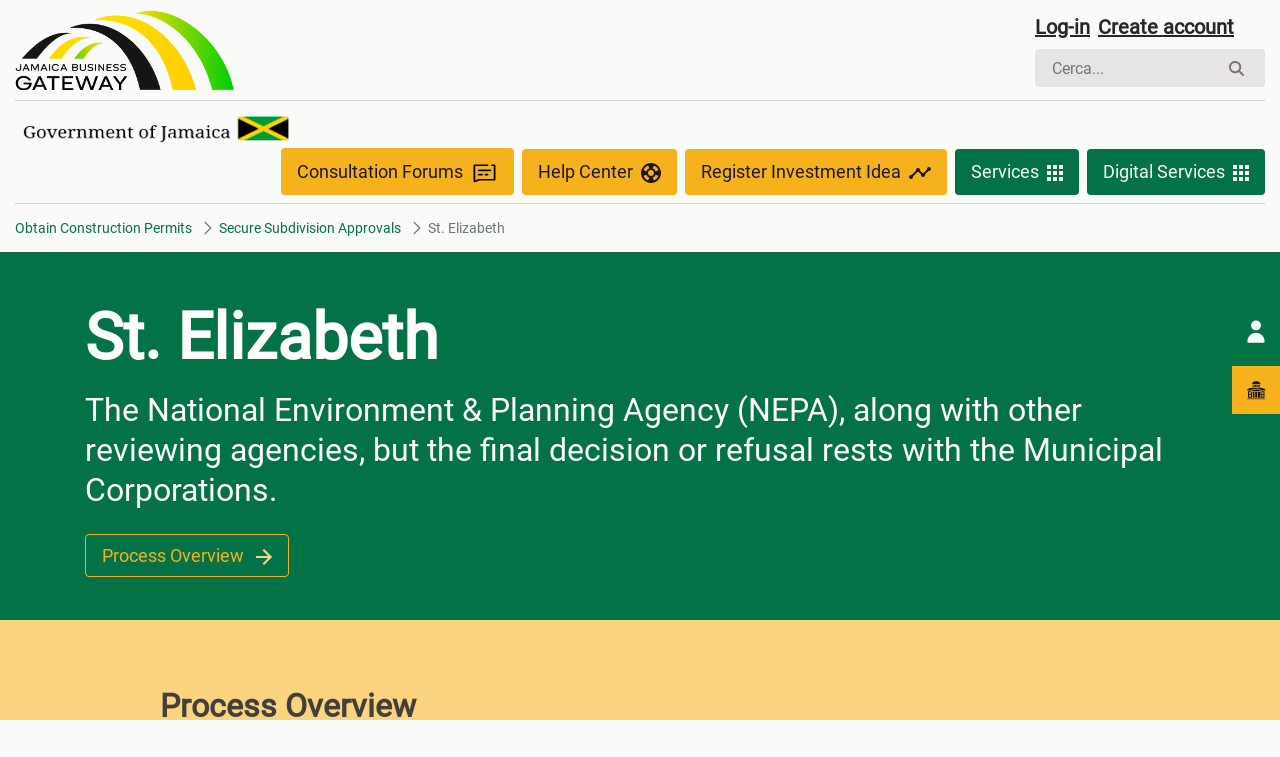

--- FILE ---
content_type: text/html;charset=UTF-8
request_url: https://jamaicabusinessgateway.com/ca/ss-st.-elizabeth
body_size: 250210
content:
































	
		
			<!DOCTYPE html>




























































<html class="ltr" dir="ltr" lang="ca-ES">

<head>
	<title>St. Elizabeth - Jamaica Business Gateway</title>

	<meta content="initial-scale=1.0, width=device-width" name="viewport" />
































<meta content="text/html; charset=UTF-8" http-equiv="content-type" />












<script type="importmap">{"imports":{"react-dom":"/o/frontend-js-react-web/__liferay__/exports/react-dom.js","@clayui/breadcrumb":"/o/frontend-taglib-clay/__liferay__/exports/@clayui$breadcrumb.js","@clayui/charts":"/o/frontend-taglib-clay/__liferay__/exports/@clayui$charts.js","@clayui/empty-state":"/o/frontend-taglib-clay/__liferay__/exports/@clayui$empty-state.js","react":"/o/frontend-js-react-web/__liferay__/exports/react.js","react-dom-16":"/o/frontend-js-react-web/__liferay__/exports/react-dom-16.js","@clayui/navigation-bar":"/o/frontend-taglib-clay/__liferay__/exports/@clayui$navigation-bar.js","@clayui/icon":"/o/frontend-taglib-clay/__liferay__/exports/@clayui$icon.js","@clayui/table":"/o/frontend-taglib-clay/__liferay__/exports/@clayui$table.js","@clayui/slider":"/o/frontend-taglib-clay/__liferay__/exports/@clayui$slider.js","@clayui/multi-select":"/o/frontend-taglib-clay/__liferay__/exports/@clayui$multi-select.js","@clayui/nav":"/o/frontend-taglib-clay/__liferay__/exports/@clayui$nav.js","@clayui/provider":"/o/frontend-taglib-clay/__liferay__/exports/@clayui$provider.js","@clayui/panel":"/o/frontend-taglib-clay/__liferay__/exports/@clayui$panel.js","@clayui/list":"/o/frontend-taglib-clay/__liferay__/exports/@clayui$list.js","@clayui/date-picker":"/o/frontend-taglib-clay/__liferay__/exports/@clayui$date-picker.js","@clayui/label":"/o/frontend-taglib-clay/__liferay__/exports/@clayui$label.js","@liferay/frontend-js-api/data-set":"/o/frontend-js-dependencies-web/__liferay__/exports/@liferay$js-api$data-set.js","@clayui/core":"/o/frontend-taglib-clay/__liferay__/exports/@clayui$core.js","@clayui/pagination-bar":"/o/frontend-taglib-clay/__liferay__/exports/@clayui$pagination-bar.js","@clayui/layout":"/o/frontend-taglib-clay/__liferay__/exports/@clayui$layout.js","@clayui/multi-step-nav":"/o/frontend-taglib-clay/__liferay__/exports/@clayui$multi-step-nav.js","@liferay/frontend-js-api":"/o/frontend-js-dependencies-web/__liferay__/exports/@liferay$js-api.js","@clayui/toolbar":"/o/frontend-taglib-clay/__liferay__/exports/@clayui$toolbar.js","@clayui/badge":"/o/frontend-taglib-clay/__liferay__/exports/@clayui$badge.js","react-dom-18":"/o/frontend-js-react-web/__liferay__/exports/react-dom-18.js","@clayui/link":"/o/frontend-taglib-clay/__liferay__/exports/@clayui$link.js","@clayui/card":"/o/frontend-taglib-clay/__liferay__/exports/@clayui$card.js","@clayui/tooltip":"/o/frontend-taglib-clay/__liferay__/exports/@clayui$tooltip.js","@clayui/button":"/o/frontend-taglib-clay/__liferay__/exports/@clayui$button.js","@clayui/tabs":"/o/frontend-taglib-clay/__liferay__/exports/@clayui$tabs.js","@clayui/sticker":"/o/frontend-taglib-clay/__liferay__/exports/@clayui$sticker.js","@clayui/form":"/o/frontend-taglib-clay/__liferay__/exports/@clayui$form.js","@clayui/popover":"/o/frontend-taglib-clay/__liferay__/exports/@clayui$popover.js","@clayui/shared":"/o/frontend-taglib-clay/__liferay__/exports/@clayui$shared.js","@clayui/localized-input":"/o/frontend-taglib-clay/__liferay__/exports/@clayui$localized-input.js","@clayui/modal":"/o/frontend-taglib-clay/__liferay__/exports/@clayui$modal.js","@clayui/color-picker":"/o/frontend-taglib-clay/__liferay__/exports/@clayui$color-picker.js","@clayui/pagination":"/o/frontend-taglib-clay/__liferay__/exports/@clayui$pagination.js","@clayui/autocomplete":"/o/frontend-taglib-clay/__liferay__/exports/@clayui$autocomplete.js","@clayui/management-toolbar":"/o/frontend-taglib-clay/__liferay__/exports/@clayui$management-toolbar.js","@clayui/time-picker":"/o/frontend-taglib-clay/__liferay__/exports/@clayui$time-picker.js","@clayui/upper-toolbar":"/o/frontend-taglib-clay/__liferay__/exports/@clayui$upper-toolbar.js","@clayui/loading-indicator":"/o/frontend-taglib-clay/__liferay__/exports/@clayui$loading-indicator.js","@clayui/drop-down":"/o/frontend-taglib-clay/__liferay__/exports/@clayui$drop-down.js","@clayui/data-provider":"/o/frontend-taglib-clay/__liferay__/exports/@clayui$data-provider.js","@liferay/language/":"/o/js/language/","@clayui/css":"/o/frontend-taglib-clay/__liferay__/exports/@clayui$css.js","@clayui/alert":"/o/frontend-taglib-clay/__liferay__/exports/@clayui$alert.js","@clayui/progress-bar":"/o/frontend-taglib-clay/__liferay__/exports/@clayui$progress-bar.js","react-16":"/o/frontend-js-react-web/__liferay__/exports/react-16.js","react-18":"/o/frontend-js-react-web/__liferay__/exports/react-18.js"},"scopes":{}}</script><script data-senna-track="temporary">var Liferay = window.Liferay || {};Liferay.Icons = Liferay.Icons || {};Liferay.Icons.controlPanelSpritemap = 'https://jamaicabusinessgateway.com/o/admin-theme/images/clay/icons.svg'; Liferay.Icons.spritemap = 'https://jamaicabusinessgateway.com/o/nbp-theme/images/clay/icons.svg';</script>
<script data-senna-track="permanent" type="text/javascript">window.Liferay = window.Liferay || {}; window.Liferay.CSP = {nonce: ''};</script>
<script data-senna-track="permanent" src="/combo?browserId=chrome&minifierType=js&languageId=ca_ES&t=1762336900660&/o/frontend-js-jquery-web/jquery/jquery.min.js&/o/frontend-js-jquery-web/jquery/init.js&/o/frontend-js-jquery-web/jquery/ajax.js&/o/frontend-js-jquery-web/jquery/bootstrap.bundle.min.js&/o/frontend-js-jquery-web/jquery/collapsible_search.js&/o/frontend-js-jquery-web/jquery/fm.js&/o/frontend-js-jquery-web/jquery/form.js&/o/frontend-js-jquery-web/jquery/popper.min.js&/o/frontend-js-jquery-web/jquery/side_navigation.js" type="text/javascript"></script>
<link data-senna-track="temporary" href="https://jamaicabusinessgateway.com/ss-st.-elizabeth" rel="canonical" />
<link data-senna-track="temporary" href="https://jamaicabusinessgateway.com/zh/ss-st.-elizabeth" hreflang="zh-CN" rel="alternate" />
<link data-senna-track="temporary" href="https://jamaicabusinessgateway.com/es/ss-st.-elizabeth" hreflang="es-ES" rel="alternate" />
<link data-senna-track="temporary" href="https://jamaicabusinessgateway.com/sv/ss-st.-elizabeth" hreflang="sv-SE" rel="alternate" />
<link data-senna-track="temporary" href="https://jamaicabusinessgateway.com/ja/ss-st.-elizabeth" hreflang="ja-JP" rel="alternate" />
<link data-senna-track="temporary" href="https://jamaicabusinessgateway.com/nl/ss-st.-elizabeth" hreflang="nl-NL" rel="alternate" />
<link data-senna-track="temporary" href="https://jamaicabusinessgateway.com/hu/ss-st.-elizabeth" hreflang="hu-HU" rel="alternate" />
<link data-senna-track="temporary" href="https://jamaicabusinessgateway.com/ar/ss-st.-elizabeth" hreflang="ar-SA" rel="alternate" />
<link data-senna-track="temporary" href="https://jamaicabusinessgateway.com/pt/ss-st.-elizabeth" hreflang="pt-BR" rel="alternate" />
<link data-senna-track="temporary" href="https://jamaicabusinessgateway.com/de/ss-st.-elizabeth" hreflang="de-DE" rel="alternate" />
<link data-senna-track="temporary" href="https://jamaicabusinessgateway.com/ca/ss-st.-elizabeth" hreflang="ca-ES" rel="alternate" />
<link data-senna-track="temporary" href="https://jamaicabusinessgateway.com/fi/ss-st.-elizabeth" hreflang="fi-FI" rel="alternate" />
<link data-senna-track="temporary" href="https://jamaicabusinessgateway.com/fr/ss-st.-elizabeth" hreflang="fr-FR" rel="alternate" />
<link data-senna-track="temporary" href="https://jamaicabusinessgateway.com/ss-st.-elizabeth" hreflang="en-US" rel="alternate" />
<link data-senna-track="temporary" href="https://jamaicabusinessgateway.com/ss-st.-elizabeth" hreflang="x-default" rel="alternate" />

<meta property="og:locale" content="ca_ES">
<meta property="og:locale:alternate" content="en_US">
<meta property="og:locale:alternate" content="ar_SA">
<meta property="og:locale:alternate" content="ca_ES">
<meta property="og:locale:alternate" content="zh_CN">
<meta property="og:locale:alternate" content="nl_NL">
<meta property="og:locale:alternate" content="fi_FI">
<meta property="og:locale:alternate" content="fr_FR">
<meta property="og:locale:alternate" content="de_DE">
<meta property="og:locale:alternate" content="hu_HU">
<meta property="og:locale:alternate" content="ja_JP">
<meta property="og:locale:alternate" content="pt_BR">
<meta property="og:locale:alternate" content="es_ES">
<meta property="og:locale:alternate" content="sv_SE">
<meta property="og:site_name" content="Jamaica Business Gateway">
<meta property="og:title" content="St. Elizabeth - Jamaica Business Gateway">
<meta property="og:type" content="website">
<meta property="og:url" content="https://jamaicabusinessgateway.com/ss-st.-elizabeth">


<link href="/documents/20123/48629/Coat_of_Arms/e368b086-57cd-0ee0-6a50-f5eadb396fa0" rel="apple-touch-icon" />
<link href="/documents/20123/48629/Coat_of_Arms/e368b086-57cd-0ee0-6a50-f5eadb396fa0" rel="icon" />



<link class="lfr-css-file" data-senna-track="temporary" href="https://jamaicabusinessgateway.com/o/nbp-theme/css/clay.css?browserId=chrome&amp;themeId=nbptheme_WAR_nbptheme&amp;languageId=ca_ES&amp;t=1761212206000" id="liferayAUICSS" rel="stylesheet" type="text/css" />









	<link href="https://jamaicabusinessgateway.com/o/journal-content-web/css/main.css?browserId=chrome&amp;themeId=nbptheme_WAR_nbptheme&amp;languageId=ca_ES&amp;t=1742220140000" rel="stylesheet" type="text/css"
 data-senna-track="temporary" id="2c84d945" />
<link href="https://jamaicabusinessgateway.com/o/product-navigation-product-menu-web/css/main.css?browserId=chrome&amp;themeId=nbptheme_WAR_nbptheme&amp;languageId=ca_ES&amp;t=1742220244000" rel="stylesheet" type="text/css"
 data-senna-track="temporary" id="55e0202b" />
<link href="https://jamaicabusinessgateway.com/o/segments-experiment-web/css/main.css?browserId=chrome&amp;themeId=nbptheme_WAR_nbptheme&amp;languageId=ca_ES&amp;t=1742220392000" rel="stylesheet" type="text/css"
 data-senna-track="temporary" id="3f2b42bf" />
<link href="https://jamaicabusinessgateway.com/o/site-navigation-menu-web/css/main.css?browserId=chrome&amp;themeId=nbptheme_WAR_nbptheme&amp;languageId=ca_ES&amp;t=1742220272000" rel="stylesheet" type="text/css"
 data-senna-track="temporary" id="6f5f9b8c" />








<script type="text/javascript" data-senna-track="temporary">
	// <![CDATA[
		var Liferay = Liferay || {};

		Liferay.Browser = {
			acceptsGzip: function () {
				return true;
			},

			

			getMajorVersion: function () {
				return 131.0;
			},

			getRevision: function () {
				return '537.36';
			},
			getVersion: function () {
				return '131.0';
			},

			

			isAir: function () {
				return false;
			},
			isChrome: function () {
				return true;
			},
			isEdge: function () {
				return false;
			},
			isFirefox: function () {
				return false;
			},
			isGecko: function () {
				return true;
			},
			isIe: function () {
				return false;
			},
			isIphone: function () {
				return false;
			},
			isLinux: function () {
				return false;
			},
			isMac: function () {
				return true;
			},
			isMobile: function () {
				return false;
			},
			isMozilla: function () {
				return false;
			},
			isOpera: function () {
				return false;
			},
			isRtf: function () {
				return true;
			},
			isSafari: function () {
				return true;
			},
			isSun: function () {
				return false;
			},
			isWebKit: function () {
				return true;
			},
			isWindows: function () {
				return false;
			}
		};

		Liferay.Data = Liferay.Data || {};

		Liferay.Data.ICONS_INLINE_SVG = true;

		Liferay.Data.NAV_SELECTOR = '#navigation';

		Liferay.Data.NAV_SELECTOR_MOBILE = '#navigationCollapse';

		Liferay.Data.isCustomizationView = function () {
			return false;
		};

		Liferay.Data.notices = [
			
		];

		(function () {
			var available = {};

			var direction = {};

			

				available['en_US'] = 'anglès\x20\x28Estats\x20Units\x29';
				direction['en_US'] = 'ltr';

			

				available['ar_SA'] = 'àrab\x20\x28Aràbia\x20Saudita\x29';
				direction['ar_SA'] = 'rtl';

			

				available['ca_ES'] = 'català\x20\x28Espanya\x29';
				direction['ca_ES'] = 'ltr';

			

				available['zh_CN'] = 'xinès\x20\x28Xina\x29';
				direction['zh_CN'] = 'ltr';

			

				available['nl_NL'] = 'neerlandès\x20\x28Països\x20Baixos\x29';
				direction['nl_NL'] = 'ltr';

			

				available['fi_FI'] = 'finès\x20\x28Finlàndia\x29';
				direction['fi_FI'] = 'ltr';

			

				available['fr_FR'] = 'francès\x20\x28França\x29';
				direction['fr_FR'] = 'ltr';

			

				available['de_DE'] = 'alemany\x20\x28Alemanya\x29';
				direction['de_DE'] = 'ltr';

			

				available['hu_HU'] = 'hongarès\x20\x28Hongria\x29';
				direction['hu_HU'] = 'ltr';

			

				available['ja_JP'] = 'japonès\x20\x28Japó\x29';
				direction['ja_JP'] = 'ltr';

			

				available['pt_BR'] = 'portuguès\x20\x28Brasil\x29';
				direction['pt_BR'] = 'ltr';

			

				available['es_ES'] = 'espanyol\x20\x28Espanya\x29';
				direction['es_ES'] = 'ltr';

			

				available['sv_SE'] = 'suec\x20\x28Suècia\x29';
				direction['sv_SE'] = 'ltr';

			

			let _cache = {};

			if (Liferay && Liferay.Language && Liferay.Language._cache) {
				_cache = Liferay.Language._cache;
			}

			Liferay.Language = {
				_cache,
				available,
				direction,
				get: function(key) {
					let value = Liferay.Language._cache[key];

					if (value === undefined) {
						value = key;
					}

					return value;
				}
			};
		})();

		var featureFlags = {"LPD-10964":false,"LPD-37927":false,"LPD-10889":false,"LPS-193884":false,"LPD-30371":false,"LPD-36719":true,"LPD-11131":true,"LPS-178642":false,"LPS-193005":false,"LPD-31789":false,"LPD-10562":false,"LPD-11212":false,"COMMERCE-8087":true,"LPD-39304":true,"LPD-13311":true,"LRAC-10757":false,"LPD-35941":false,"LPS-180090":false,"LPS-178052":false,"LPD-21414":false,"LPS-185892":false,"LPS-186620":false,"LPD-40533":true,"LPD-40534":true,"LPS-184404":false,"LPD-40530":true,"LPD-20640":false,"LPS-198183":false,"LPD-38869":true,"LPD-35678":false,"LPD-6378":false,"LPS-153714":false,"LPD-11848":false,"LPS-170670":false,"LPD-7822":false,"LPS-169981":false,"LPD-21926":false,"LPS-177027":false,"LPD-37531":false,"LPD-11003":false,"LPD-36446":false,"LPD-39437":false,"LPS-135430":false,"LPD-20556":false,"LPS-134060":false,"LPS-164563":false,"LPD-32050":false,"LPS-122920":false,"LPS-199086":false,"LPD-35128":false,"LPD-10588":false,"LPD-13778":true,"LPD-11313":false,"LPD-6368":false,"LPD-34594":false,"LPS-202104":false,"LPD-19955":false,"LPD-35443":false,"LPD-39967":false,"LPD-11235":false,"LPD-11232":false,"LPS-196935":true,"LPD-43542":false,"LPS-176691":false,"LPS-197909":false,"LPD-29516":false,"COMMERCE-8949":false,"LPD-11228":false,"LPS-153813":false,"LPD-17809":false,"COMMERCE-13024":false,"LPS-165482":false,"LPS-193551":false,"LPS-197477":false,"LPS-174816":false,"LPS-186360":false,"LPD-30204":false,"LPD-32867":false,"LPS-153332":false,"LPD-35013":true,"LPS-179669":false,"LPS-174417":false,"LPD-44091":true,"LPD-31212":false,"LPD-18221":false,"LPS-155284":false,"LRAC-15017":false,"LPD-19870":false,"LPS-200108":false,"LPD-20131":false,"LPS-159643":false,"LPS-129412":false,"LPS-169837":false,"LPD-20379":false};

		Liferay.FeatureFlags = Object.keys(featureFlags).reduce(
			(acc, key) => ({
				...acc, [key]: featureFlags[key] === 'true' || featureFlags[key] === true
			}), {}
		);

		Liferay.PortletKeys = {
			DOCUMENT_LIBRARY: 'com_liferay_document_library_web_portlet_DLPortlet',
			DYNAMIC_DATA_MAPPING: 'com_liferay_dynamic_data_mapping_web_portlet_DDMPortlet',
			ITEM_SELECTOR: 'com_liferay_item_selector_web_portlet_ItemSelectorPortlet'
		};

		Liferay.PropsValues = {
			JAVASCRIPT_SINGLE_PAGE_APPLICATION_TIMEOUT: 0,
			UPLOAD_SERVLET_REQUEST_IMPL_MAX_SIZE: 348576000
		};

		Liferay.ThemeDisplay = {

			

			
				getLayoutId: function () {
					return '315';
				},

				

				getLayoutRelativeControlPanelURL: function () {
					return '/ca/group/guest/~/control_panel/manage';
				},

				getLayoutRelativeURL: function () {
					return '/ca/ss-st.-elizabeth';
				},
				getLayoutURL: function () {
					return 'https://jamaicabusinessgateway.com/ca/ss-st.-elizabeth';
				},
				getParentLayoutId: function () {
					return '63';
				},
				isControlPanel: function () {
					return false;
				},
				isPrivateLayout: function () {
					return 'false';
				},
				isVirtualLayout: function () {
					return false;
				},
			

			getBCP47LanguageId: function () {
				return 'ca-ES';
			},
			getCanonicalURL: function () {

				

				return 'https\x3a\x2f\x2fjamaicabusinessgateway\x2ecom\x2fss-st\x2e-elizabeth';
			},
			getCDNBaseURL: function () {
				return 'https://jamaicabusinessgateway.com';
			},
			getCDNDynamicResourcesHost: function () {
				return '';
			},
			getCDNHost: function () {
				return '';
			},
			getCompanyGroupId: function () {
				return '20125';
			},
			getCompanyId: function () {
				return '20099';
			},
			getDefaultLanguageId: function () {
				return 'en_US';
			},
			getDoAsUserIdEncoded: function () {
				return '';
			},
			getLanguageId: function () {
				return 'ca_ES';
			},
			getParentGroupId: function () {
				return '20123';
			},
			getPathContext: function () {
				return '';
			},
			getPathImage: function () {
				return '/image';
			},
			getPathJavaScript: function () {
				return '/o/frontend-js-web';
			},
			getPathMain: function () {
				return '/ca/c';
			},
			getPathThemeImages: function () {
				return 'https://jamaicabusinessgateway.com/o/nbp-theme/images';
			},
			getPathThemeRoot: function () {
				return '/o/nbp-theme';
			},
			getPlid: function () {
				return '465';
			},
			getPortalURL: function () {
				return 'https://jamaicabusinessgateway.com';
			},
			getRealUserId: function () {
				return '20103';
			},
			getRemoteAddr: function () {
				return '13.58.92.160';
			},
			getRemoteHost: function () {
				return '13.58.92.160';
			},
			getScopeGroupId: function () {
				return '20123';
			},
			getScopeGroupIdOrLiveGroupId: function () {
				return '20123';
			},
			getSessionId: function () {
				return '';
			},
			getSiteAdminURL: function () {
				return 'https://jamaicabusinessgateway.com/group/guest/~/control_panel/manage?p_p_lifecycle=0&p_p_state=maximized&p_p_mode=view';
			},
			getSiteGroupId: function () {
				return '20123';
			},
			getTimeZone: function() {
				return 'UTC';
			},
			getURLControlPanel: function() {
				return '/ca/group/control_panel?refererPlid=465';
			},
			getURLHome: function () {
				return 'https\x3a\x2f\x2fjamaicabusinessgateway\x2ecom\x2fweb\x2fguest';
			},
			getUserEmailAddress: function () {
				return '';
			},
			getUserId: function () {
				return '20103';
			},
			getUserName: function () {
				return '';
			},
			isAddSessionIdToURL: function () {
				return false;
			},
			isImpersonated: function () {
				return false;
			},
			isSignedIn: function () {
				return false;
			},

			isStagedPortlet: function () {
				
					
						return false;
					
				
			},

			isStateExclusive: function () {
				return false;
			},
			isStateMaximized: function () {
				return false;
			},
			isStatePopUp: function () {
				return false;
			}
		};

		var themeDisplay = Liferay.ThemeDisplay;

		Liferay.AUI = {

			

			getCombine: function () {
				return true;
			},
			getComboPath: function () {
				return '/combo/?browserId=chrome&minifierType=&languageId=ca_ES&t=1761211996800&';
			},
			getDateFormat: function () {
				return '%d/%m/%Y';
			},
			getEditorCKEditorPath: function () {
				return '/o/frontend-editor-ckeditor-web';
			},
			getFilter: function () {
				var filter = 'raw';

				
					
						filter = 'min';
					
					

				return filter;
			},
			getFilterConfig: function () {
				var instance = this;

				var filterConfig = null;

				if (!instance.getCombine()) {
					filterConfig = {
						replaceStr: '.js' + instance.getStaticResourceURLParams(),
						searchExp: '\\.js$'
					};
				}

				return filterConfig;
			},
			getJavaScriptRootPath: function () {
				return '/o/frontend-js-web';
			},
			getPortletRootPath: function () {
				return '/html/portlet';
			},
			getStaticResourceURLParams: function () {
				return '?browserId=chrome&minifierType=&languageId=ca_ES&t=1761211996800';
			}
		};

		Liferay.authToken = 'RfJWVGZA';

		

		Liferay.currentURL = '\x2fca\x2fss-st\x2e-elizabeth';
		Liferay.currentURLEncoded = '\x252Fca\x252Fss-st\x2e-elizabeth';
	// ]]>
</script>

<script data-senna-track="temporary" type="text/javascript">window.__CONFIG__= {basePath: '',combine: true, defaultURLParams: null, explainResolutions: false, exposeGlobal: false, logLevel: 'warn', moduleType: 'module', namespace:'Liferay', nonce: '', reportMismatchedAnonymousModules: 'warn', resolvePath: '/o/js_resolve_modules', url: '/combo/?browserId=chrome&minifierType=js&languageId=ca_ES&t=1761211996800&', waitTimeout: 15000};</script><script data-senna-track="permanent" src="/o/frontend-js-loader-modules-extender/loader.js?&mac=9WaMmhziBCkScHZwrrVcOR7VZF4=&browserId=chrome&languageId=ca_ES&minifierType=js" type="text/javascript"></script><script data-senna-track="permanent" src="/combo?browserId=chrome&minifierType=js&languageId=ca_ES&t=1761211996800&/o/frontend-js-aui-web/aui/aui/aui-min.js&/o/frontend-js-aui-web/liferay/modules.js&/o/frontend-js-aui-web/liferay/aui_sandbox.js&/o/frontend-js-aui-web/aui/attribute-base/attribute-base-min.js&/o/frontend-js-aui-web/aui/attribute-complex/attribute-complex-min.js&/o/frontend-js-aui-web/aui/attribute-core/attribute-core-min.js&/o/frontend-js-aui-web/aui/attribute-observable/attribute-observable-min.js&/o/frontend-js-aui-web/aui/attribute-extras/attribute-extras-min.js&/o/frontend-js-aui-web/aui/event-custom-base/event-custom-base-min.js&/o/frontend-js-aui-web/aui/event-custom-complex/event-custom-complex-min.js&/o/frontend-js-aui-web/aui/oop/oop-min.js&/o/frontend-js-aui-web/aui/aui-base-lang/aui-base-lang-min.js&/o/frontend-js-aui-web/liferay/dependency.js&/o/frontend-js-aui-web/liferay/util.js&/o/oauth2-provider-web/js/liferay.js&/o/frontend-js-web/liferay/dom_task_runner.js&/o/frontend-js-web/liferay/events.js&/o/frontend-js-web/liferay/lazy_load.js&/o/frontend-js-web/liferay/liferay.js&/o/frontend-js-web/liferay/global.bundle.js&/o/frontend-js-web/liferay/portlet.js&/o/frontend-js-web/liferay/workflow.js" type="text/javascript"></script>
<script data-senna-track="temporary" type="text/javascript">window.Liferay = Liferay || {}; window.Liferay.OAuth2 = {getAuthorizeURL: function() {return 'https://jamaicabusinessgateway.com/o/oauth2/authorize';}, getBuiltInRedirectURL: function() {return 'https://jamaicabusinessgateway.com/o/oauth2/redirect';}, getIntrospectURL: function() { return 'https://jamaicabusinessgateway.com/o/oauth2/introspect';}, getTokenURL: function() {return 'https://jamaicabusinessgateway.com/o/oauth2/token';}, getUserAgentApplication: function(externalReferenceCode) {return Liferay.OAuth2._userAgentApplications[externalReferenceCode];}, _userAgentApplications: {}}</script><script data-senna-track="temporary" type="text/javascript">try {var MODULE_MAIN='calendar-web@5.0.105/index';var MODULE_PATH='/o/calendar-web';/**
 * SPDX-FileCopyrightText: (c) 2000 Liferay, Inc. https://liferay.com
 * SPDX-License-Identifier: LGPL-2.1-or-later OR LicenseRef-Liferay-DXP-EULA-2.0.0-2023-06
 */

(function () {
	AUI().applyConfig({
		groups: {
			calendar: {
				base: MODULE_PATH + '/js/legacy/',
				combine: Liferay.AUI.getCombine(),
				filter: Liferay.AUI.getFilterConfig(),
				modules: {
					'liferay-calendar-a11y': {
						path: 'calendar_a11y.js',
						requires: ['calendar'],
					},
					'liferay-calendar-container': {
						path: 'calendar_container.js',
						requires: [
							'aui-alert',
							'aui-base',
							'aui-component',
							'liferay-portlet-base',
						],
					},
					'liferay-calendar-date-picker-sanitizer': {
						path: 'date_picker_sanitizer.js',
						requires: ['aui-base'],
					},
					'liferay-calendar-interval-selector': {
						path: 'interval_selector.js',
						requires: ['aui-base', 'liferay-portlet-base'],
					},
					'liferay-calendar-interval-selector-scheduler-event-link': {
						path: 'interval_selector_scheduler_event_link.js',
						requires: ['aui-base', 'liferay-portlet-base'],
					},
					'liferay-calendar-list': {
						path: 'calendar_list.js',
						requires: [
							'aui-template-deprecated',
							'liferay-scheduler',
						],
					},
					'liferay-calendar-message-util': {
						path: 'message_util.js',
						requires: ['liferay-util-window'],
					},
					'liferay-calendar-recurrence-converter': {
						path: 'recurrence_converter.js',
						requires: [],
					},
					'liferay-calendar-recurrence-dialog': {
						path: 'recurrence.js',
						requires: [
							'aui-base',
							'liferay-calendar-recurrence-util',
						],
					},
					'liferay-calendar-recurrence-util': {
						path: 'recurrence_util.js',
						requires: ['aui-base', 'liferay-util-window'],
					},
					'liferay-calendar-reminders': {
						path: 'calendar_reminders.js',
						requires: ['aui-base'],
					},
					'liferay-calendar-remote-services': {
						path: 'remote_services.js',
						requires: [
							'aui-base',
							'aui-component',
							'liferay-calendar-util',
							'liferay-portlet-base',
						],
					},
					'liferay-calendar-session-listener': {
						path: 'session_listener.js',
						requires: ['aui-base', 'liferay-scheduler'],
					},
					'liferay-calendar-simple-color-picker': {
						path: 'simple_color_picker.js',
						requires: ['aui-base', 'aui-template-deprecated'],
					},
					'liferay-calendar-simple-menu': {
						path: 'simple_menu.js',
						requires: [
							'aui-base',
							'aui-template-deprecated',
							'event-outside',
							'event-touch',
							'widget-modality',
							'widget-position',
							'widget-position-align',
							'widget-position-constrain',
							'widget-stack',
							'widget-stdmod',
						],
					},
					'liferay-calendar-util': {
						path: 'calendar_util.js',
						requires: [
							'aui-datatype',
							'aui-io',
							'aui-scheduler',
							'aui-toolbar',
							'autocomplete',
							'autocomplete-highlighters',
						],
					},
					'liferay-scheduler': {
						path: 'scheduler.js',
						requires: [
							'async-queue',
							'aui-datatype',
							'aui-scheduler',
							'dd-plugin',
							'liferay-calendar-a11y',
							'liferay-calendar-message-util',
							'liferay-calendar-recurrence-converter',
							'liferay-calendar-recurrence-util',
							'liferay-calendar-util',
							'liferay-scheduler-event-recorder',
							'liferay-scheduler-models',
							'promise',
							'resize-plugin',
						],
					},
					'liferay-scheduler-event-recorder': {
						path: 'scheduler_event_recorder.js',
						requires: [
							'dd-plugin',
							'liferay-calendar-util',
							'resize-plugin',
						],
					},
					'liferay-scheduler-models': {
						path: 'scheduler_models.js',
						requires: [
							'aui-datatype',
							'dd-plugin',
							'liferay-calendar-util',
						],
					},
				},
				root: MODULE_PATH + '/js/legacy/',
			},
		},
	});
})();
} catch(error) {console.error(error);}try {var MODULE_MAIN='contacts-web@5.0.65/index';var MODULE_PATH='/o/contacts-web';/**
 * SPDX-FileCopyrightText: (c) 2000 Liferay, Inc. https://liferay.com
 * SPDX-License-Identifier: LGPL-2.1-or-later OR LicenseRef-Liferay-DXP-EULA-2.0.0-2023-06
 */

(function () {
	AUI().applyConfig({
		groups: {
			contactscenter: {
				base: MODULE_PATH + '/js/legacy/',
				combine: Liferay.AUI.getCombine(),
				filter: Liferay.AUI.getFilterConfig(),
				modules: {
					'liferay-contacts-center': {
						path: 'main.js',
						requires: [
							'aui-io-plugin-deprecated',
							'aui-toolbar',
							'autocomplete-base',
							'datasource-io',
							'json-parse',
							'liferay-portlet-base',
							'liferay-util-window',
						],
					},
				},
				root: MODULE_PATH + '/js/legacy/',
			},
		},
	});
})();
} catch(error) {console.error(error);}try {var MODULE_MAIN='@liferay/document-library-web@6.0.198/index';var MODULE_PATH='/o/document-library-web';/**
 * SPDX-FileCopyrightText: (c) 2000 Liferay, Inc. https://liferay.com
 * SPDX-License-Identifier: LGPL-2.1-or-later OR LicenseRef-Liferay-DXP-EULA-2.0.0-2023-06
 */

(function () {
	AUI().applyConfig({
		groups: {
			dl: {
				base: MODULE_PATH + '/js/legacy/',
				combine: Liferay.AUI.getCombine(),
				filter: Liferay.AUI.getFilterConfig(),
				modules: {
					'document-library-upload-component': {
						path: 'DocumentLibraryUpload.js',
						requires: [
							'aui-component',
							'aui-data-set-deprecated',
							'aui-overlay-manager-deprecated',
							'aui-overlay-mask-deprecated',
							'aui-parse-content',
							'aui-progressbar',
							'aui-template-deprecated',
							'liferay-search-container',
							'querystring-parse-simple',
							'uploader',
						],
					},
				},
				root: MODULE_PATH + '/js/legacy/',
			},
		},
	});
})();
} catch(error) {console.error(error);}try {var MODULE_MAIN='dynamic-data-mapping-web@5.0.115/index';var MODULE_PATH='/o/dynamic-data-mapping-web';/**
 * SPDX-FileCopyrightText: (c) 2000 Liferay, Inc. https://liferay.com
 * SPDX-License-Identifier: LGPL-2.1-or-later OR LicenseRef-Liferay-DXP-EULA-2.0.0-2023-06
 */

(function () {
	const LiferayAUI = Liferay.AUI;

	AUI().applyConfig({
		groups: {
			ddm: {
				base: MODULE_PATH + '/js/legacy/',
				combine: Liferay.AUI.getCombine(),
				filter: LiferayAUI.getFilterConfig(),
				modules: {
					'liferay-ddm-form': {
						path: 'ddm_form.js',
						requires: [
							'aui-base',
							'aui-datatable',
							'aui-datatype',
							'aui-image-viewer',
							'aui-parse-content',
							'aui-set',
							'aui-sortable-list',
							'json',
							'liferay-form',
							'liferay-map-base',
							'liferay-translation-manager',
							'liferay-util-window',
						],
					},
					'liferay-portlet-dynamic-data-mapping': {
						condition: {
							trigger: 'liferay-document-library',
						},
						path: 'main.js',
						requires: [
							'arraysort',
							'aui-form-builder-deprecated',
							'aui-form-validator',
							'aui-map',
							'aui-text-unicode',
							'json',
							'liferay-menu',
							'liferay-translation-manager',
							'liferay-util-window',
							'text',
						],
					},
					'liferay-portlet-dynamic-data-mapping-custom-fields': {
						condition: {
							trigger: 'liferay-document-library',
						},
						path: 'custom_fields.js',
						requires: ['liferay-portlet-dynamic-data-mapping'],
					},
				},
				root: MODULE_PATH + '/js/legacy/',
			},
		},
	});
})();
} catch(error) {console.error(error);}try {var MODULE_MAIN='exportimport-web@5.0.100/index';var MODULE_PATH='/o/exportimport-web';/**
 * SPDX-FileCopyrightText: (c) 2000 Liferay, Inc. https://liferay.com
 * SPDX-License-Identifier: LGPL-2.1-or-later OR LicenseRef-Liferay-DXP-EULA-2.0.0-2023-06
 */

(function () {
	AUI().applyConfig({
		groups: {
			exportimportweb: {
				base: MODULE_PATH + '/js/legacy/',
				combine: Liferay.AUI.getCombine(),
				filter: Liferay.AUI.getFilterConfig(),
				modules: {
					'liferay-export-import-export-import': {
						path: 'main.js',
						requires: [
							'aui-datatype',
							'aui-dialog-iframe-deprecated',
							'aui-modal',
							'aui-parse-content',
							'aui-toggler',
							'liferay-portlet-base',
							'liferay-util-window',
						],
					},
				},
				root: MODULE_PATH + '/js/legacy/',
			},
		},
	});
})();
} catch(error) {console.error(error);}try {var MODULE_MAIN='frontend-editor-alloyeditor-web@5.0.56/index';var MODULE_PATH='/o/frontend-editor-alloyeditor-web';/**
 * SPDX-FileCopyrightText: (c) 2000 Liferay, Inc. https://liferay.com
 * SPDX-License-Identifier: LGPL-2.1-or-later OR LicenseRef-Liferay-DXP-EULA-2.0.0-2023-06
 */

(function () {
	AUI().applyConfig({
		groups: {
			alloyeditor: {
				base: MODULE_PATH + '/js/legacy/',
				combine: Liferay.AUI.getCombine(),
				filter: Liferay.AUI.getFilterConfig(),
				modules: {
					'liferay-alloy-editor': {
						path: 'alloyeditor.js',
						requires: [
							'aui-component',
							'liferay-portlet-base',
							'timers',
						],
					},
					'liferay-alloy-editor-source': {
						path: 'alloyeditor_source.js',
						requires: [
							'aui-debounce',
							'liferay-fullscreen-source-editor',
							'liferay-source-editor',
							'plugin',
						],
					},
				},
				root: MODULE_PATH + '/js/legacy/',
			},
		},
	});
})();
} catch(error) {console.error(error);}try {var MODULE_MAIN='frontend-js-components-web@2.0.80/index';var MODULE_PATH='/o/frontend-js-components-web';/**
 * SPDX-FileCopyrightText: (c) 2000 Liferay, Inc. https://liferay.com
 * SPDX-License-Identifier: LGPL-2.1-or-later OR LicenseRef-Liferay-DXP-EULA-2.0.0-2023-06
 */

(function () {
	AUI().applyConfig({
		groups: {
			components: {

				// eslint-disable-next-line
				mainModule: MODULE_MAIN,
			},
		},
	});
})();
} catch(error) {console.error(error);}try {var MODULE_MAIN='@liferay/frontend-js-react-web@5.0.54/index';var MODULE_PATH='/o/frontend-js-react-web';/**
 * SPDX-FileCopyrightText: (c) 2000 Liferay, Inc. https://liferay.com
 * SPDX-License-Identifier: LGPL-2.1-or-later OR LicenseRef-Liferay-DXP-EULA-2.0.0-2023-06
 */

(function () {
	AUI().applyConfig({
		groups: {
			react: {

				// eslint-disable-next-line
				mainModule: MODULE_MAIN,
			},
		},
	});
})();
} catch(error) {console.error(error);}try {var MODULE_MAIN='@liferay/frontend-js-state-web@1.0.30/index';var MODULE_PATH='/o/frontend-js-state-web';/**
 * SPDX-FileCopyrightText: (c) 2000 Liferay, Inc. https://liferay.com
 * SPDX-License-Identifier: LGPL-2.1-or-later OR LicenseRef-Liferay-DXP-EULA-2.0.0-2023-06
 */

(function () {
	AUI().applyConfig({
		groups: {
			state: {

				// eslint-disable-next-line
				mainModule: MODULE_MAIN,
			},
		},
	});
})();
} catch(error) {console.error(error);}try {var MODULE_MAIN='portal-search-web@6.0.148/index';var MODULE_PATH='/o/portal-search-web';/**
 * SPDX-FileCopyrightText: (c) 2000 Liferay, Inc. https://liferay.com
 * SPDX-License-Identifier: LGPL-2.1-or-later OR LicenseRef-Liferay-DXP-EULA-2.0.0-2023-06
 */

(function () {
	AUI().applyConfig({
		groups: {
			search: {
				base: MODULE_PATH + '/js/',
				combine: Liferay.AUI.getCombine(),
				filter: Liferay.AUI.getFilterConfig(),
				modules: {
					'liferay-search-custom-range-facet': {
						path: 'custom_range_facet.js',
						requires: ['aui-form-validator'],
					},
				},
				root: MODULE_PATH + '/js/',
			},
		},
	});
})();
} catch(error) {console.error(error);}try {var MODULE_MAIN='portal-workflow-kaleo-designer-web@5.0.146/index';var MODULE_PATH='/o/portal-workflow-kaleo-designer-web';/**
 * SPDX-FileCopyrightText: (c) 2000 Liferay, Inc. https://liferay.com
 * SPDX-License-Identifier: LGPL-2.1-or-later OR LicenseRef-Liferay-DXP-EULA-2.0.0-2023-06
 */

(function () {
	AUI().applyConfig({
		groups: {
			'kaleo-designer': {
				base: MODULE_PATH + '/designer/js/legacy/',
				combine: Liferay.AUI.getCombine(),
				filter: Liferay.AUI.getFilterConfig(),
				modules: {
					'liferay-kaleo-designer-autocomplete-util': {
						path: 'autocomplete_util.js',
						requires: ['autocomplete', 'autocomplete-highlighters'],
					},
					'liferay-kaleo-designer-definition-diagram-controller': {
						path: 'definition_diagram_controller.js',
						requires: [
							'liferay-kaleo-designer-field-normalizer',
							'liferay-kaleo-designer-utils',
						],
					},
					'liferay-kaleo-designer-dialogs': {
						path: 'dialogs.js',
						requires: ['liferay-util-window'],
					},
					'liferay-kaleo-designer-editors': {
						path: 'editors.js',
						requires: [
							'aui-ace-editor',
							'aui-ace-editor-mode-xml',
							'aui-base',
							'aui-datatype',
							'aui-node',
							'liferay-kaleo-designer-autocomplete-util',
							'liferay-kaleo-designer-utils',
						],
					},
					'liferay-kaleo-designer-field-normalizer': {
						path: 'field_normalizer.js',
						requires: ['liferay-kaleo-designer-remote-services'],
					},
					'liferay-kaleo-designer-nodes': {
						path: 'nodes.js',
						requires: [
							'aui-datatable',
							'aui-datatype',
							'aui-diagram-builder',
							'liferay-kaleo-designer-editors',
							'liferay-kaleo-designer-utils',
						],
					},
					'liferay-kaleo-designer-remote-services': {
						path: 'remote_services.js',
						requires: ['aui-io'],
					},
					'liferay-kaleo-designer-templates': {
						path: 'templates.js',
						requires: ['aui-tpl-snippets-deprecated'],
					},
					'liferay-kaleo-designer-utils': {
						path: 'utils.js',
						requires: [],
					},
					'liferay-kaleo-designer-xml-definition': {
						path: 'xml_definition.js',
						requires: [
							'aui-base',
							'aui-component',
							'dataschema-xml',
							'datatype-xml',
						],
					},
					'liferay-kaleo-designer-xml-definition-serializer': {
						path: 'xml_definition_serializer.js',
						requires: ['escape', 'liferay-kaleo-designer-xml-util'],
					},
					'liferay-kaleo-designer-xml-util': {
						path: 'xml_util.js',
						requires: ['aui-base'],
					},
					'liferay-portlet-kaleo-designer': {
						path: 'main.js',
						requires: [
							'aui-ace-editor',
							'aui-ace-editor-mode-xml',
							'aui-tpl-snippets-deprecated',
							'dataschema-xml',
							'datasource',
							'datatype-xml',
							'event-valuechange',
							'io-form',
							'liferay-kaleo-designer-autocomplete-util',
							'liferay-kaleo-designer-editors',
							'liferay-kaleo-designer-nodes',
							'liferay-kaleo-designer-remote-services',
							'liferay-kaleo-designer-utils',
							'liferay-kaleo-designer-xml-util',
							'liferay-util-window',
						],
					},
				},
				root: MODULE_PATH + '/designer/js/legacy/',
			},
		},
	});
})();
} catch(error) {console.error(error);}try {var MODULE_MAIN='staging-processes-web@5.0.65/index';var MODULE_PATH='/o/staging-processes-web';/**
 * SPDX-FileCopyrightText: (c) 2000 Liferay, Inc. https://liferay.com
 * SPDX-License-Identifier: LGPL-2.1-or-later OR LicenseRef-Liferay-DXP-EULA-2.0.0-2023-06
 */

(function () {
	AUI().applyConfig({
		groups: {
			stagingprocessesweb: {
				base: MODULE_PATH + '/js/legacy/',
				combine: Liferay.AUI.getCombine(),
				filter: Liferay.AUI.getFilterConfig(),
				modules: {
					'liferay-staging-processes-export-import': {
						path: 'main.js',
						requires: [
							'aui-datatype',
							'aui-dialog-iframe-deprecated',
							'aui-modal',
							'aui-parse-content',
							'aui-toggler',
							'liferay-portlet-base',
							'liferay-util-window',
						],
					},
				},
				root: MODULE_PATH + '/js/legacy/',
			},
		},
	});
})();
} catch(error) {console.error(error);}</script>




<script type="text/javascript" data-senna-track="temporary">
	// <![CDATA[
		
			
				
		

		
	// ]]>
</script>





	
		

			

			
				<script id="googleAnalyticsScript" type="text/javascript" data-senna-track="permanent">
					(function(i, s, o, g, r, a, m) {
						i['GoogleAnalyticsObject'] = r;

						i[r] = i[r] || function () {
							var arrayValue = i[r].q || [];

							i[r].q = arrayValue;

							(i[r].q).push(arguments);
						};

						i[r].l = 1 * new Date();

						a = s.createElement(o);
						m = s.getElementsByTagName(o)[0];
						a.async = 1;
						a.src = g;
						m.parentNode.insertBefore(a, m);
					})(window, document, 'script', '//www.google-analytics.com/analytics.js', 'ga');

					

					
						
							ga('create', 'G-HMEXV3W1HN', 'auto');
						
					

					

					

					ga('send', 'pageview');

					
				</script>
			
		
		



	
		

			

			
		
	



	
		

			

			
				<script async src="https://www.googletagmanager.com/gtag/js?id=G-HMEXV3W1HN"></script>
<script>
  window.dataLayer = window.dataLayer || [];
  function gtag(){dataLayer.push(arguments);}
  gtag('js', new Date());

  gtag('config', 'G-HMEXV3W1HN');
</script>
			
		
	












	



















<link class="lfr-css-file" data-senna-track="temporary" href="https://jamaicabusinessgateway.com/o/nbp-theme/css/main.css?browserId=chrome&amp;themeId=nbptheme_WAR_nbptheme&amp;languageId=ca_ES&amp;t=1761212206000" id="liferayThemeCSS" rel="stylesheet" type="text/css" />








	<style data-senna-track="senna" type="text/css">

		

			

		

			

		

			

		

			

		

			

		

			

		

			

		

			

		

			

		

			

		

			

		

			

		

			

		

			

		

			

		

			

		

			

		

			

		

			

		

			

		

			

		

			

		

			

		

			

		

			

		

			

		

			

		

			

		

			

		

			

		

			

		

			

		

			

		

			

		

			

		

			

		

			

		

	</style>


<style data-senna-track="temporary" type="text/css">
	:root {
		--container-max-sm: 540px;
		--h4-font-size: 1rem;
		--font-weight-bold: 700;
		--rounded-pill: 50rem;
		--display4-weight: 300;
		--danger: #da1414;
		--display2-size: 5.5rem;
		--body-bg: #fff;
		--display2-weight: 300;
		--display1-weight: 300;
		--display3-weight: 300;
		--box-shadow-sm: 0 .125rem .25rem rgba(0, 0, 0, .075);
		--font-weight-lighter: lighter;
		--h3-font-size: 1.1875rem;
		--btn-outline-primary-hover-border-color: #0b5fff;
		--transition-collapse: height .35s ease;
		--blockquote-small-color: #6b6c7e;
		--gray-200: #f1f2f5;
		--btn-secondary-hover-background-color: #f7f8f9;
		--gray-600: #6b6c7e;
		--secondary: #6b6c7e;
		--btn-outline-primary-color: #0b5fff;
		--btn-link-hover-color: #004ad7;
		--hr-border-color: rgba(0, 0, 0, .1);
		--hr-border-margin-y: 1rem;
		--light: #f1f2f5;
		--btn-outline-primary-hover-color: #0b5fff;
		--btn-secondary-background-color: #fff;
		--btn-outline-secondary-hover-border-color: transparent;
		--display3-size: 4.5rem;
		--primary: #0b5fff;
		--container-max-md: 720px;
		--border-radius-sm: 0.1875rem;
		--display-line-height: 1.2;
		--h6-font-size: 0.8125rem;
		--h2-font-size: 1.375rem;
		--aspect-ratio-4-to-3: 75%;
		--spacer-10: 10rem;
		--font-weight-semi-bold: 600;
		--font-weight-normal: 400;
		--dark: #272833;
		--blockquote-small-font-size: 80%;
		--h5-font-size: 0.875rem;
		--blockquote-font-size: 1.25rem;
		--brand-color-3: #2e5aac;
		--brand-color-2: #6b6c7e;
		--brand-color-1: #0b5fff;
		--transition-fade: opacity .15s linear;
		--display4-size: 3.5rem;
		--border-radius-lg: 0.375rem;
		--btn-primary-hover-color: #fff;
		--display1-size: 6rem;
		--brand-color-4: #30313f;
		--black: #000;
		--lighter: #f7f8f9;
		--gray-300: #e7e7ed;
		--gray-700: #495057;
		--btn-secondary-border-color: #cdced9;
		--btn-outline-secondary-hover-color: #272833;
		--body-color: #1c1c24;
		--btn-outline-secondary-hover-background-color: rgba(39, 40, 51, 0.03);
		--btn-primary-color: #fff;
		--btn-secondary-color: #6b6c7e;
		--btn-secondary-hover-border-color: #cdced9;
		--box-shadow-lg: 0 1rem 3rem rgba(0, 0, 0, .175);
		--container-max-lg: 960px;
		--btn-outline-primary-border-color: #0b5fff;
		--aspect-ratio: 100%;
		--gray-dark: #393a4a;
		--aspect-ratio-16-to-9: 56.25%;
		--box-shadow: 0 .5rem 1rem rgba(0, 0, 0, .15);
		--white: #fff;
		--warning: #b95000;
		--info: #2e5aac;
		--hr-border-width: 1px;
		--btn-link-color: #0b5fff;
		--gray-400: #cdced9;
		--gray-800: #393a4a;
		--btn-outline-primary-hover-background-color: #f0f5ff;
		--btn-primary-hover-background-color: #0053f0;
		--btn-primary-background-color: #0b5fff;
		--success: #287d3c;
		--font-size-sm: 0.875rem;
		--btn-primary-border-color: #0b5fff;
		--font-family-base: system-ui, -apple-system, BlinkMacSystemFont, 'Segoe UI', Roboto, Oxygen-Sans, Ubuntu, Cantarell, 'Helvetica Neue', Arial, sans-serif, 'Apple Color Emoji', 'Segoe UI Emoji', 'Segoe UI Symbol';
		--spacer-0: 0;
		--font-family-monospace: SFMono-Regular, Menlo, Monaco, Consolas, 'Liberation Mono', 'Courier New', monospace;
		--lead-font-size: 1.25rem;
		--border-radius: 0.25rem;
		--spacer-9: 9rem;
		--font-weight-light: 300;
		--btn-secondary-hover-color: #272833;
		--spacer-2: 0.5rem;
		--spacer-1: 0.25rem;
		--spacer-4: 1.5rem;
		--spacer-3: 1rem;
		--spacer-6: 4.5rem;
		--spacer-5: 3rem;
		--spacer-8: 7.5rem;
		--border-radius-circle: 50%;
		--spacer-7: 6rem;
		--font-size-lg: 1.125rem;
		--aspect-ratio-8-to-3: 37.5%;
		--font-family-sans-serif: system-ui, -apple-system, BlinkMacSystemFont, 'Segoe UI', Roboto, Oxygen-Sans, Ubuntu, Cantarell, 'Helvetica Neue', Arial, sans-serif, 'Apple Color Emoji', 'Segoe UI Emoji', 'Segoe UI Symbol';
		--gray-100: #f7f8f9;
		--font-weight-bolder: 900;
		--container-max-xl: 1248px;
		--btn-outline-secondary-color: #6b6c7e;
		--gray-500: #a7a9bc;
		--h1-font-size: 1.625rem;
		--gray-900: #272833;
		--text-muted: #a7a9bc;
		--btn-primary-hover-border-color: transparent;
		--btn-outline-secondary-border-color: #cdced9;
		--lead-font-weight: 300;
		--font-size-base: 0.875rem;
	}
</style>
<link data-senna-track="permanent" href="/o/frontend-js-aui-web/alloy_ui.css?&mac=favIEq7hPo8AEd6k+N5OVADEEls=&browserId=chrome&languageId=ca_ES&themeId=nbptheme_WAR_nbptheme" rel="stylesheet"></link>
<link data-senna-track="temporary" href="/o/layout-common-styles/main.css?plid=465&segmentsExperienceId=113623&t=17566010964331767784680145" rel="stylesheet" type="text/css">





















<script type="text/javascript" data-senna-track="temporary">
	if (window.Analytics) {
		window._com_liferay_document_library_analytics_isViewFileEntry = false;
	}
</script>

<script type="text/javascript">
Liferay.on(
	'ddmFieldBlur', function(event) {
		if (window.Analytics) {
			Analytics.send(
				'fieldBlurred',
				'Form',
				{
					fieldName: event.fieldName,
					focusDuration: event.focusDuration,
					formId: event.formId,
					formPageTitle: event.formPageTitle,
					page: event.page,
					title: event.title
				}
			);
		}
	}
);

Liferay.on(
	'ddmFieldFocus', function(event) {
		if (window.Analytics) {
			Analytics.send(
				'fieldFocused',
				'Form',
				{
					fieldName: event.fieldName,
					formId: event.formId,
					formPageTitle: event.formPageTitle,
					page: event.page,
					title:event.title
				}
			);
		}
	}
);

Liferay.on(
	'ddmFormPageShow', function(event) {
		if (window.Analytics) {
			Analytics.send(
				'pageViewed',
				'Form',
				{
					formId: event.formId,
					formPageTitle: event.formPageTitle,
					page: event.page,
					title: event.title
				}
			);
		}
	}
);

Liferay.on(
	'ddmFormSubmit', function(event) {
		if (window.Analytics) {
			Analytics.send(
				'formSubmitted',
				'Form',
				{
					formId: event.formId,
					title: event.title
				}
			);
		}
	}
);

Liferay.on(
	'ddmFormView', function(event) {
		if (window.Analytics) {
			Analytics.send(
				'formViewed',
				'Form',
				{
					formId: event.formId,
					title: event.title
				}
			);
		}
	}
);

</script><script>

</script>













	<link  href="https://jamaicabusinessgateway.com/o/nbp-theme/css/vendors/select2.min.css" rel="stylesheet" />
	<link  href="https://jamaicabusinessgateway.com/o/nbp-theme/css/vendors/slick.min.css" rel="stylesheet" />
	<link  href="https://jamaicabusinessgateway.com/o/nbp-theme/css/vendors/slick-theme.min.css" rel="stylesheet" />
	<link  href="https://jamaicabusinessgateway.com/o/nbp-theme/css/vendors/main.min.css" rel="stylesheet" />
	<link  href="https://jamaicabusinessgateway.com/o/nbp-theme/css/vendors/ion.calendar.css" rel="stylesheet" />
	<link  href="https://jamaicabusinessgateway.com/o/nbp-theme/css/vendors/datatables.min.css" rel="stylesheet" />
	<link  href="https://jamaicabusinessgateway.com/o/nbp-theme/css/vendors/bootstrap-tagsinput.css" rel="stylesheet" />
</head>

<body class="chrome controls-visible  yui3-skin-sam guest-site signed-out public-page site">














































	<nav aria-label="Enllaços ràpids" class="bg-dark cadmin quick-access-nav text-center text-white" id="gljp_quickAccessNav">
		
			
				<a class="d-block p-2 sr-only sr-only-focusable text-reset" href="#main-content">
		Salta al contingut principal
	</a>
			
			
	</nav>












































































<div class="nbp-portal" id="wrapper">
	<section id="content">
		<h2 class="hide-accessible" role="heading" aria-level="1">St. Elizabeth</h2>






























	

		


















	
	
	
		<div>
			





























	

	

	<div class="lfr-layout-structure-item-nbp-header lfr-layout-structure-item-1bd4e2c5-081a-4dbb-fdb0-2a349cb4d16b " style=""><div id="fragment-f9b952a6-23f3-18d0-4b8e-15e8f641659a" >



<header>
    <div class="header-top">
        <div class="container-fluid">
            <div class="row">
                <div class="col-md-12">
                    <div class="header-top-wrapper">
                        <div class="left">
                            <!-- <a href="/home" class="text-decoration-none">
                                <span class="title-logo">
                                    <img data-lfr-editable-id="logoCoatOfArms" data-lfr-editable-type="image" src=""
                                        class="img-fluid" alt="title-logo"/>
                                </span>
                            </a> -->
                            <a href="/home" class="text-decoration-none">
                                <span class="title-logo">
                                    <picture data-fileentryid="279687"><source media="(max-width:300px)" srcset="/o/adaptive-media/image/279687/Thumbnail-300x300/JBG-Final-Logo.png?t=1684320878029" /><source media="(max-width:1000px) and (min-width:300px)" srcset="/o/adaptive-media/image/279687/Preview-1000x0/JBG-Final-Logo.png?t=1684320878029" /><img data-lfr-editable-id="logoJBG" data-lfr-editable-type="image" src="/documents/20123/279629/JBG-Final-Logo.png/41c68b4a-6c9c-58ca-6f43-69532b540ad7?version=1.0&amp;t=1684320878029" class="img-fluid" alt="title-logo" data-fileentryid="279687"></picture>
                                </span>
                                <!-- <span class="">Government of Jamaica</span> -->
                            </a>
                        </div>
                        <div>
                            <div class="right mb-2">
                                    <a href="/login">Log-in</a>
                                    <a href="/registration" class="ml-2">Create account</a>
                            </div>
                            <div class="nav-search-box">
<link href="https://jamaicabusinessgateway.com/o/portal-search-web/css/main.css?browserId=chrome&amp;themeId=nbptheme_WAR_nbptheme&amp;languageId=ca_ES&amp;t=1742220212000" rel="stylesheet" type="text/css">






































































	

	<div class="portlet-boundary portlet-boundary_com_liferay_portal_search_web_search_bar_portlet_SearchBarPortlet_  portlet-static portlet-static-end portlet-barebone portlet-search-bar " id="p_p_id_com_liferay_portal_search_web_search_bar_portlet_SearchBarPortlet_INSTANCE_templateSearch_">
		<span id="p_com_liferay_portal_search_web_search_bar_portlet_SearchBarPortlet_INSTANCE_templateSearch"></span>




	

	
		
			


































	
		
<section class="portlet" id="portlet_com_liferay_portal_search_web_search_bar_portlet_SearchBarPortlet_INSTANCE_templateSearch">

	<div class="portlet-content">

		<div class="autofit-float autofit-row portlet-header">
			<div class="autofit-col autofit-col-expand">
				<h2 class="portlet-title-text">Barra de cerca</h2>
			</div>

			<div class="autofit-col autofit-col-end">
				<div class="autofit-section">
				</div>
			</div>
		</div>

		
			<div class=" portlet-content-container">
				


	<div class="portlet-body">



	
		
			
				
					







































	

	








	

				

				
					
						


	

		


















	
	
		<form action="https://jamaicabusinessgateway.com/ca/search" id="dkrk___fm" method="get" name="dkrk___fm">
			

			

			





































				
					
						<div id="_com_liferay_portal_search_web_search_bar_portlet_SearchBarPortlet_INSTANCE_templateSearch_reactSearchBar">
							<div id="wxky"></div><script type="module">
import {ReactSearchBar as componentModule} from '/o/portal-search-web/__liferay__/index.js';
import {render} from '/o/portal-template-react-renderer-impl/__liferay__/index.js';
{
render(componentModule, {"isSearchExperiencesSupported":true,"letUserChooseScope":false,"componentId":null,"selectedEverythingSearchScope":false,"retainFacetSelections":false,"scopeParameterStringEverything":"everything","locale":{"unicodeLocaleKeys":[],"country":"ES","ISO3Language":"cat","displayName":"Catalan (Spain)","displayVariant":"","language":"ca","displayLanguage":"Catalan","script":"","unicodeLocaleAttributes":[],"displayCountry":"Spain","ISO3Country":"ESP","variant":"","extensionKeys":[],"displayScript":""},"suggestionsDisplayThreshold":2,"isDXP":true,"scopeParameterStringCurrentSite":"this-site","suggestionsContributorConfiguration":"[{\"contributorName\":\"basic\",\"displayGroupName\":\"suggestions\",\"size\":5}]","destinationFriendlyURL":"\/search","emptySearchEnabled":false,"scopeParameterName":"scope","keywordsParameterName":"q","portletId":"com_liferay_portal_search_web_search_bar_portlet_SearchBarPortlet_INSTANCE_templateSearch","paginationStartParameterName":"","searchURL":"https:\/\/jamaicabusinessgateway.com\/ca\/search","suggestionsURL":"\/o\/search\/v1.0\/suggestions","initialKeywords":"","portletNamespace":"_com_liferay_portal_search_web_search_bar_portlet_SearchBarPortlet_INSTANCE_templateSearch_"}, 'wxky');
}

</script>
						</div>
					
					
				
			
		</form>

		<script type="module">
import {SearchBar as ComponentModule} from '/o/portal-search-web/__liferay__/index.js';
{
Liferay.component('__UNNAMED_COMPONENT__a28e56da-044b-00d0-0ac9-3d587967f52f', new ComponentModule({"formId":"dkrk___fm","namespace":"_com_liferay_portal_search_web_search_bar_portlet_SearchBarPortlet_INSTANCE_templateSearch_","spritemap":"https:\/\/jamaicabusinessgateway.com\/o\/nbp-theme\/images\/clay\/icons.svg","initialKeywords":"","retainFacetSelections":false}), { destroyOnNavigate: true, portletId: 'com_liferay_portal_search_web_search_bar_portlet_SearchBarPortlet_INSTANCE_templateSearch'});
}

</script>
	


	
	
					
				
			
		
	
	


	</div>

			</div>
		
	</div>
</section>
	

		
		







	</div>






                            </div>
                        </div>
                    </div>
                </div>
            </div>
        </div>
    </div>
        <div class="header-bottom">
            <div class="container-fluid">
                <div class="row">
                    <div class="col-md-12">
                        <nav class="navbar navbar-expand-lg px-0">
                            <a class="navbar-brand" href="https://www.gov.jm/" data-toggle="tooltip" title="gov.jm" target="_blank">
                                <picture data-fileentryid="279653"><source media="(max-width:266px)" srcset="/o/adaptive-media/image/279653/Preview-1000x0/GOJ-logo.png?t=1684320877029" /><source media="(max-width:266px) and (min-width:266px)" srcset="/o/adaptive-media/image/279653/Thumbnail-300x300/GOJ-logo.png?t=1684320877029" /><img data-lfr-editable-id="logoGOJ" data-lfr-editable-type="image" src="/documents/20123/279629/GOJ-logo.png/460e2aa2-fb3b-2bac-c0fa-7011bce9aa3b?version=1.0&amp;t=1684320877029" class="img-fluid" alt="title-logo" data-fileentryid="279653"></picture>
                            </a>
                            <button class="navbar-toggler" type="button" data-toggle="collapse" data-target="#mobileNavigationToggler" aria-controls="mobileNavigationToggler" aria-expanded="false" aria-label="Toggle navigation">
                                <span class="navbar-toggler-icon"></span>
                            </button>

                            <div class="collapse navbar-collapse" id="DesktopNavigationToggler">
                                <ul class="navbar-nav ml-auto">
                                    <li class="nav-item mr-2">
                                        <a class="common-yellow-bg common-nav-links d-flex justify-content-between" href="/g2b-trade-consultation-forums">
                                            Consultation Forums
                                            <span class="ml-2">
                                                <svg xmlns="http://www.w3.org/2000/svg" width="27" height="27" viewbox="0 0 20 20" fill="none">
                                                    <path d="M2.56641 17.25C2.40065 17.25 2.24167 17.1842 2.12446 17.0669C2.00725 16.9497 1.94141 16.7908 1.94141 16.625V4.625C1.94141 4.45924 2.00725 4.30027 2.12446 4.18306C2.24167 4.06585 2.40065 4 2.56641 4H12.2914C12.4572 4 12.6161 4.06585 12.7333 4.18306C12.8506 4.30027 12.9164 4.45924 12.9164 4.625C12.9164 4.79076 12.8506 4.94973 12.7333 5.06694C12.6161 5.18415 12.4572 5.25 12.2914 5.25H3.19141V15.7406L5.90078 14.7844C5.96728 14.7621 6.03689 14.7505 6.10703 14.75H16.8102V5.25H15.507C15.3413 5.25 15.1823 5.18415 15.0651 5.06694C14.9479 4.94973 14.882 4.79076 14.882 4.625C14.882 4.45924 14.9479 4.30027 15.0651 4.18306C15.1823 4.06585 15.3413 4 15.507 4H17.4352C17.6009 4 17.7599 4.06585 17.8771 4.18306C17.9943 4.30027 18.0602 4.45924 18.0602 4.625V15.375C18.0602 15.5408 17.9943 15.6997 17.8771 15.8169C17.7599 15.9342 17.6009 16 17.4352 16H6.21641L2.77891 17.2125C2.7109 17.2377 2.63892 17.2504 2.56641 17.25Z" fill="black" />
                                                    <path d="M14.3438 9.04395H5.65625C5.49049 9.04395 5.33152 8.9781 5.21431 8.86089C5.0971 8.74368 5.03125 8.58471 5.03125 8.41895C5.03125 8.25319 5.0971 8.09421 5.21431 7.977C5.33152 7.85979 5.49049 7.79395 5.65625 7.79395H14.3438C14.5095 7.79395 14.6685 7.85979 14.7857 7.977C14.9029 8.09421 14.9688 8.25319 14.9688 8.41895C14.9688 8.58471 14.9029 8.74368 14.7857 8.86089C14.6685 8.9781 14.5095 9.04395 14.3438 9.04395ZM12.3188 12.2064H10.5844C10.4186 12.2064 10.2596 12.1406 10.1424 12.0234C10.0252 11.9062 9.95938 11.7472 9.95938 11.5814C9.95938 11.4157 10.0252 11.2567 10.1424 11.1395C10.2596 11.0223 10.4186 10.9564 10.5844 10.9564H12.3188C12.4845 10.9564 12.6435 11.0223 12.7607 11.1395C12.8779 11.2567 12.9438 11.4157 12.9438 11.5814C12.9438 11.7472 12.8779 11.9062 12.7607 12.0234C12.6435 12.1406 12.4845 12.2064 12.3188 12.2064ZM8.19688 12.2064H5.65625C5.49049 12.2064 5.33152 12.1406 5.21431 12.0234C5.0971 11.9062 5.03125 11.7472 5.03125 11.5814C5.03125 11.4157 5.0971 11.2567 5.21431 11.1395C5.33152 11.0223 5.49049 10.9564 5.65625 10.9564H8.19688C8.36264 10.9564 8.52161 11.0223 8.63882 11.1395C8.75603 11.2567 8.82188 11.4157 8.82188 11.5814C8.82188 11.7472 8.75603 11.9062 8.63882 12.0234C8.52161 12.1406 8.36264 12.2064 8.19688 12.2064Z" fill="black" />
                                                </svg>
                                            </span>
                                        </a>
                                    </li>
                                    <li class="nav-item mr-2">
                                        <a class="common-yellow-bg common-nav-links d-flex justify-content-between" target="_blank" href="https://jamaicabusinessgateway.tawk.help">
                                            Help Center
                                            <span class="ml-2">
                                                <svg xmlns="http://www.w3.org/2000/svg" width="20" height="20" viewbox="0 0 20 20" fill="none">
                                                    <path d="M10 0C4.48 0 0 4.48 0 10C0 15.52 4.48 20 10 20C15.52 20 20 15.52 20 10C20 4.48 15.52 0 10 0ZM17.46 7.12L14.68 8.27C14.17 6.91 13.1 5.83 11.73 5.33L12.88 2.55C14.98 3.35 16.65 5.02 17.46 7.12ZM10 13C8.34 13 7 11.66 7 10C7 8.34 8.34 7 10 7C11.66 7 13 8.34 13 10C13 11.66 11.66 13 10 13ZM7.13 2.54L8.3 5.32C6.92 5.82 5.83 6.91 5.32 8.29L2.54 7.13C3.35 5.02 5.02 3.35 7.13 2.54ZM2.54 12.87L5.32 11.72C5.83 13.1 6.91 14.18 8.29 14.68L7.12 17.46C5.02 16.65 3.35 14.98 2.54 12.87ZM12.88 17.46L11.73 14.68C13.1 14.17 14.18 13.09 14.68 11.71L17.46 12.88C16.65 14.98 14.98 16.65 12.88 17.46Z" fill="#1B1917" />
                                                </svg>
                                            </span>
                                        </a>
                                    </li>
                                        <li class="nav-item mr-2">
                                            <a class="common-yellow-bg common-nav-links d-flex justify-content-between" href="/registration">
                                                Register Investment Idea
                                                <span class="ml-2">
                                                    <svg xmlns="http://www.w3.org/2000/svg" width="22" height="12" viewbox="0 0 22 12" fill="none">
                                                        <path d="M20 0C18.55 0 17.74 1.44 18.07 2.51L14.52 6.07C14.22 5.98 13.78 5.98 13.48 6.07L10.93 3.52C11.27 2.45 10.46 1 9 1C7.55 1 6.73 2.44 7.07 3.52L2.51 8.07C1.44 7.74 0 8.55 0 10C0 11.1 0.9 12 2 12C3.45 12 4.26 10.56 3.93 9.49L8.48 4.93C8.78 5.02 9.22 5.02 9.52 4.93L12.07 7.48C11.73 8.55 12.54 10 14 10C15.45 10 16.27 8.56 15.93 7.48L19.49 3.93C20.56 4.26 22 3.45 22 2C22 0.9 21.1 0 20 0Z" fill="#1B1917" />
                                                    </svg>
                                                </span>
                                            </a>
                                        </li>
                                    <li class="nav-item mr-2">
                                        <div class="accordion" id="services-accordion">
                                            <button class="common-green-bg common-nav-links d-flex justify-content-between" type="button" id="services" data-toggle="collapse" data-target="#servicesExpand" aria-expanded="true" aria-controls="servicesExpand">
                                                Services
                                                <span class="ml-2">
                                                    <svg xmlns="http://www.w3.org/2000/svg" width="16" height="16" viewbox="0 0 16 16" fill="none">
                                                        <path d="M0 4H4V0H0V4ZM6 16H10V12H6V16ZM0 16H4V12H0V16ZM0 10H4V6H0V10ZM6 10H10V6H6V10ZM12 0V4H16V0H12ZM6 4H10V0H6V4ZM12 10H16V6H12V10ZM12 16H16V12H12V16Z" fill="#FAFAF9" />
                                                    </svg>
                                                </span>
                                            </button>
                                        </div>
                                    </li>
                                    <li class="nav-item">
                                        <div class="accordion" id="digital-accordian">
                                            <button class="common-green-bg common-nav-links d-flex justify-content-between" type="button" id="digitalServices" data-toggle="collapse" data-target="#digitalServicesExpand" aria-expanded="true" aria-controls="digitalServicesExpand">
                                                Digital Services
                                                <span class="ml-2">
                                                    <svg xmlns="http://www.w3.org/2000/svg" width="16" height="16" viewbox="0 0 16 16" fill="none">
                                                        <path d="M0 4H4V0H0V4ZM6 16H10V12H6V16ZM0 16H4V12H0V16ZM0 10H4V6H0V10ZM6 10H10V6H6V10ZM12 0V4H16V0H12ZM6 4H10V0H6V4ZM12 10H16V6H12V10ZM12 16H16V12H12V16Z" fill="#FAFAF9" />
                                                    </svg>
                                                </span>
                                            </button>
                                        </div>
                                    </li>
                                </ul>
                            </div>
                        </nav>
                    </div>
                </div>
            </div>
        </div>
    <div class="custom-breadcrumb " id="headerBreadcrumb">
        <div class="container-fluid">
            <div class="row">
                <div class="col-md-12">
                    <div><div class="lfr-layout-structure-item-com-liferay-site-navigation-breadcrumb-web-portlet-sitenavigationbreadcrumbportlet lfr-layout-structure-item-3a32c9f2-535e-560b-93a1-a88e3d07badd " style=""><div id="fragment-1694ea54-d6e7-e687-0f91-453c9cab05d6">





































































	

	<div class="portlet-boundary portlet-boundary_com_liferay_site_navigation_breadcrumb_web_portlet_SiteNavigationBreadcrumbPortlet_  portlet-static portlet-static-end portlet-decorate portlet-breadcrumb " id="p_p_id_com_liferay_site_navigation_breadcrumb_web_portlet_SiteNavigationBreadcrumbPortlet_INSTANCE_iimb_">
		<span id="p_com_liferay_site_navigation_breadcrumb_web_portlet_SiteNavigationBreadcrumbPortlet_INSTANCE_iimb"></span>




	

	
		
			


































	
		
<section class="portlet" id="portlet_com_liferay_site_navigation_breadcrumb_web_portlet_SiteNavigationBreadcrumbPortlet_INSTANCE_iimb">

	<div class="portlet-content">

		<div class="autofit-float autofit-row portlet-header">
			<div class="autofit-col autofit-col-expand">
				<h2 class="portlet-title-text">Ruta de navegació</h2>
			</div>

			<div class="autofit-col autofit-col-end">
				<div class="autofit-section">
				</div>
			</div>
		</div>

		
			<div class=" portlet-content-container">
				


	<div class="portlet-body">



	
		
			
				
					







































	

	








	

				

				
					
						


	

		























<nav aria-label="Ruta de navegació" id="_com_liferay_site_navigation_breadcrumb_web_portlet_SiteNavigationBreadcrumbPortlet_INSTANCE_iimb_breadcrumbs-defaultScreen">
	
				<ol class="breadcrumb">
				<li class="breadcrumb-item">
						<a class="breadcrumb-link" href="https://jamaicabusinessgateway.com/ca/obtain-construction-permits" title="Obtain Construction Permits">
							<span class="breadcrumb-text-truncate">Obtain Construction Permits</span>
						</a>
						</li>
				<li class="breadcrumb-item">
						<a class="breadcrumb-link" href="https://jamaicabusinessgateway.com/ca/secure-subdivision-approvals" title="Secure Subdivision Approvals">
							<span class="breadcrumb-text-truncate">Secure Subdivision Approvals</span>
						</a>
						</li>
				<li class="breadcrumb-item">
							<span class="active breadcrumb-text-truncate">St. Elizabeth</span>
						</li>
		</ol>

	
</nav>

	
	
					
				
			
		
	
	


	</div>

			</div>
		
	</div>
</section>
	

		
		







	</div>






</div></div></div>
                </div>
            </div>
        </div>
    </div>
    <div class="mega-menu-wrapper">
        <div id="servicesExpand" class="collapse mega-menu" aria-labelledby="services" data-parent="#services-accordion">
            <div class="card-body p-0">
                <div class="row">
                    <div class="col-lg-3 d-flex justify-content-center">
                        <div><div class="lfr-layout-structure-item-com-liferay-journal-content-web-portlet-journalcontentportlet lfr-layout-structure-item-585df10b-66b0-6746-b35d-00dcfc64320d " style=""><div id="fragment-fd41efe0-517d-9902-3b98-6251f3784f35">





































































	

	<div class="portlet-boundary portlet-boundary_com_liferay_journal_content_web_portlet_JournalContentPortlet_  portlet-static portlet-static-end portlet-decorate portlet-journal-content " id="p_p_id_com_liferay_journal_content_web_portlet_JournalContentPortlet_INSTANCE_lvxh_">
		<span id="p_com_liferay_journal_content_web_portlet_JournalContentPortlet_INSTANCE_lvxh"></span>




	

	
		
			


































	
		
<section class="portlet" id="portlet_com_liferay_journal_content_web_portlet_JournalContentPortlet_INSTANCE_lvxh">

	<div class="portlet-content">

		<div class="autofit-float autofit-row portlet-header">
			<div class="autofit-col autofit-col-expand">
				<h2 class="portlet-title-text">Start a Business menu</h2>
			</div>

			<div class="autofit-col autofit-col-end">
				<div class="autofit-section">












<div class="visible-interaction">

	

	
</div>				</div>
			</div>
		</div>

		
			<div class=" portlet-content-container">
				


	<div class="portlet-body">



	
		
			
				
					







































	

	








	

				

				
					
						


	

		
































	
	
		
			
			
				
					
					
					
					

						

						

							

							<div class="" data-fragments-editor-item-id="20134-48657" data-fragments-editor-item-type="fragments-editor-mapped-item">
								
























	
	
	
		<div class="journal-content-article " data-analytics-asset-id="46602" data-analytics-asset-title="Start a Business menu" data-analytics-asset-type="web-content" data-analytics-web-content-resource-pk="48657">
			

			

	<ul class="mega-menu-list">
		<li>
			<h2>
				<span class="mega-menu-icon"> <svg xmlns="http://www.w3.org/2000/svg" width="22" height="22" viewbox="0 0 22 22" fill="none"> <path d="M12.42 0.58005C11.67 -0.16995 10.35 -0.17995 9.59 0.58005L0.590005 9.58005C-0.189995 10.3601 -0.189995 11.6201 0.590005 12.4001L9.59 21.4C9.98001 21.79 10.49 21.98 11 21.98C11.51 21.98 12.02 21.79 12.41 21.4L21.4 12.4101C22.18 11.6501 22.19 10.3801 21.42 9.59005L12.42 0.58005ZM11.01 19.99L2.01 10.9901L11.01 1.99005L20.01 10.9901L11.01 19.99ZM7 10.0001V14.0001H9V11.0001H13V13.5001L16.5 10.0001L13 6.50005V9.00005H8C7.45 9.00005 7 9.45005 7 10.0001Z" fill="#10AD6F" /> </svg> </span>
				<a class="mega-menu-heading" data-senna-off="true" href="/ca/start-a-business">
					Start a Business
				</a>
			</h2>
		</li>   
			<li>
					<h2 class="mega-menu-subheading"> </h2>
			</li>
					<li>
						<a class="mega-menu-sublinks" data-senna-off="true" href="/ca/registering-a-business">
								Registering a Business
						</a>
					</li>	
					<li>
						<a class="mega-menu-sublinks" data-senna-off="true" href="/ca/obtain-a-clearance-letter">
								Obtain a Clearance Letter
						</a>
					</li>	
					<li>
						<a class="mega-menu-sublinks" data-senna-off="true" href="/ca/acquire-gct-certificate">
								Acquire GCT Certificate
						</a>
					</li>	
					<li>
						<a class="mega-menu-sublinks" data-senna-off="true" href="/ca/get-tax-compliance-certificate">
								Get Tax Compliance Certificate
						</a>
					</li>	
					<li>
						<a class="mega-menu-sublinks" data-senna-off="true" href="/ca/get-taxpayer-registration-number">
								Get Taxpayer Registration Number
						</a>
					</li>	
	</ul>


			
		</div>

		

	



							</div>
						
					
				
			
		
	




	

	

	

	

	




	
	
					
				
			
		
	
	


	</div>

			</div>
		
	</div>
</section>
	

		
		







	</div>






</div></div><div class="lfr-layout-structure-item-com-liferay-journal-content-web-portlet-journalcontentportlet lfr-layout-structure-item-eee6b681-f038-fddf-38e2-5a152333e24f " style=""><div id="fragment-e56d249b-f31b-236a-275c-a151f5b84281">





































































	

	<div class="portlet-boundary portlet-boundary_com_liferay_journal_content_web_portlet_JournalContentPortlet_  portlet-static portlet-static-end portlet-decorate portlet-journal-content " id="p_p_id_com_liferay_journal_content_web_portlet_JournalContentPortlet_INSTANCE_gvtr_">
		<span id="p_com_liferay_journal_content_web_portlet_JournalContentPortlet_INSTANCE_gvtr"></span>




	

	
		
			


































	
		
<section class="portlet" id="portlet_com_liferay_journal_content_web_portlet_JournalContentPortlet_INSTANCE_gvtr">

	<div class="portlet-content">

		<div class="autofit-float autofit-row portlet-header">
			<div class="autofit-col autofit-col-expand">
				<h2 class="portlet-title-text">Access Incentives</h2>
			</div>

			<div class="autofit-col autofit-col-end">
				<div class="autofit-section">












<div class="visible-interaction">

	

	
</div>				</div>
			</div>
		</div>

		
			<div class=" portlet-content-container">
				


	<div class="portlet-body">



	
		
			
				
					







































	

	








	

				

				
					
						


	

		
































	
	
		
			
			
				
					
					
					
					

						

						

							

							<div class="" data-fragments-editor-item-id="20134-48738" data-fragments-editor-item-type="fragments-editor-mapped-item">
								
























	
	
	
		<div class="journal-content-article " data-analytics-asset-id="47912" data-analytics-asset-title="Access Incentives" data-analytics-asset-type="web-content" data-analytics-web-content-resource-pk="48738">
			

			

	<ul class="mega-menu-list">
		<li>
			<h2>
				<span class="mega-menu-icon"> <svg xmlns="http://www.w3.org/2000/svg" width="18" height="16" viewbox="0 0 18 16" fill="none"> <path d="M17 11H15V9H17C17.55 9 18 9.45 18 10C18 10.55 17.55 11 17 11Z" fill="#10AD6F" /> <path d="M17 15H15V13H17C17.55 13 18 13.45 18 14C18 14.55 17.55 15 17 15Z" fill="#10AD6F" /> <path d="M11 8C9.9 8 9 8.9 9 10H7V14H9C9 15.1 9.9 16 11 16H14V8H11Z" fill="#10AD6F" /> <path d="M1 1C1 1.55 1.45 2 2 2H5.5C6.33 2 7 2.67 7 3.5C7 4.33 6.33 5 5.5 5H4C1.79 5 0 6.79 0 9C0 11.21 1.79 13 4 13H6V11H4C2.9 11 2 10.1 2 9C2 7.9 2.9 7 4 7H5.5C7.43 7 9 5.43 9 3.5C9 1.57 7.43 0 5.5 0H2C1.45 0 1 0.45 1 1Z" fill="#10AD6F" /> </svg> </span>
				<a class="mega-menu-heading" data-senna-off="true" href="/ca/access-incentives">
					Access Incentives
				</a>
			</h2>
		</li>   
			<li>
					<h2 class="mega-menu-subheading"> </h2>
			</li>
					<li>
						<a class="mega-menu-sublinks" data-senna-off="true" href="/ca/manufacturing">
								Manufacturing
						</a>
					</li>	
					<li>
						<a class="mega-menu-sublinks" data-senna-off="true" href="/ca/agriculture">
								Agriculture
						</a>
					</li>	
					<li>
						<a class="mega-menu-sublinks" data-senna-off="true" href="/ca/entertainment">
								Entertainment
						</a>
					</li>	
					<li>
						<a class="mega-menu-sublinks" data-senna-off="true" href="/ca/tourism">
								Tourism
						</a>
					</li>	
					<li>
						<a class="mega-menu-sublinks" data-senna-off="true" href="/ca/healthcare">
								Healthcare
						</a>
					</li>	
	</ul>


			
		</div>

		

	



							</div>
						
					
				
			
		
	




	

	

	

	

	




	
	
					
				
			
		
	
	


	</div>

			</div>
		
	</div>
</section>
	

		
		







	</div>






</div></div><div class="lfr-layout-structure-item-com-liferay-journal-content-web-portlet-journalcontentportlet lfr-layout-structure-item-67b16715-e14a-f0ef-8783-2e759eae889a " style=""><div id="fragment-0522287a-de7d-d441-a41e-1f0362199e5a">





































































	

	<div class="portlet-boundary portlet-boundary_com_liferay_journal_content_web_portlet_JournalContentPortlet_  portlet-static portlet-static-end portlet-decorate portlet-journal-content " id="p_p_id_com_liferay_journal_content_web_portlet_JournalContentPortlet_INSTANCE_fitw_">
		<span id="p_com_liferay_journal_content_web_portlet_JournalContentPortlet_INSTANCE_fitw"></span>




	

	
		
			


































	
		
<section class="portlet" id="portlet_com_liferay_journal_content_web_portlet_JournalContentPortlet_INSTANCE_fitw">

	<div class="portlet-content">

		<div class="autofit-float autofit-row portlet-header">
			<div class="autofit-col autofit-col-expand">
				<h2 class="portlet-title-text">Close a Business</h2>
			</div>

			<div class="autofit-col autofit-col-end">
				<div class="autofit-section">












<div class="visible-interaction">

	

	
</div>				</div>
			</div>
		</div>

		
			<div class=" portlet-content-container">
				


	<div class="portlet-body">



	
		
			
				
					







































	

	








	

				

				
					
						


	

		
































	
	
		
			
			
				
					
					
					
					

						

						

							

							<div class="" data-fragments-editor-item-id="20134-48752" data-fragments-editor-item-type="fragments-editor-mapped-item">
								
























	
	
	
		<div class="journal-content-article " data-analytics-asset-id="47923" data-analytics-asset-title="Close a Business" data-analytics-asset-type="web-content" data-analytics-web-content-resource-pk="48752">
			

			

	<ul class="mega-menu-list">
		<li>
			<h2>
				<span class="mega-menu-icon"> <svg xmlns="http://www.w3.org/2000/svg" width="19" height="22" viewbox="0 0 19 22" fill="none"> <path d="M14 10C14 10.07 14 10.13 14 10.2C14 12.54 12.05 15.64 8 19.34C3.95 15.64 2 12.55 2 10.2C2 6.57 4.65 4 8 4C8.34 4 8.68 4.03 9 4.08V2.06C8.67 2.02 8.34 2 8 2C3.8 2 0 5.22 0 10.2C0 13.52 2.67 17.45 8 22C13.33 17.45 16 13.52 16 10.2C16 10.13 16 10.07 16 10H14Z" fill="#10AD6F" /> <path d="M8 12C9.10457 12 10 11.1046 10 10C10 8.89543 9.10457 8 8 8C6.89543 8 6 8.89543 6 10C6 11.1046 6.89543 12 8 12Z" fill="#10AD6F" /> <path d="M18.54 1.88002L17.12 0.460022L15 2.59002L12.88 0.460022L11.46 1.88002L13.59 4.00002L11.46 6.12002L12.88 7.54002L15 5.41002L17.12 7.54002L18.54 6.12002L16.41 4.00002L18.54 1.88002Z" fill="#10AD6F" /> </svg> </span>
				<a class="mega-menu-heading" data-senna-off="true" href="/ca/close-a-business">
					Close a Business
				</a>
			</h2>
		</li>   
			<li>
					<h2 class="mega-menu-subheading"> </h2>
			</li>
					<li>
						<a class="mega-menu-sublinks" data-senna-off="true" href="/ca/dissolve-a-business">
								Dissolve a Business
						</a>
					</li>	
					<li>
						<a class="mega-menu-sublinks" data-senna-off="true" href="/ca/request-removal-from-the-register">
								Request Removal from the Register
						</a>
					</li>	
	</ul>


			
		</div>

		

	



							</div>
						
					
				
			
		
	




	

	

	

	

	




	
	
					
				
			
		
	
	


	</div>

			</div>
		
	</div>
</section>
	

		
		







	</div>






</div></div></div>
                    </div>
                    <div class="col-lg-3 d-flex justify-content-center">
                        <div><div class="lfr-layout-structure-item-com-liferay-journal-content-web-portlet-journalcontentportlet lfr-layout-structure-item-07f9d500-efe8-79c7-8796-1ca4cddce964 " style=""><div id="fragment-dbf811b8-ce7a-ddb2-3231-049ffcd5f6f6">





































































	

	<div class="portlet-boundary portlet-boundary_com_liferay_journal_content_web_portlet_JournalContentPortlet_  portlet-static portlet-static-end portlet-decorate portlet-journal-content " id="p_p_id_com_liferay_journal_content_web_portlet_JournalContentPortlet_INSTANCE_dbjf_">
		<span id="p_com_liferay_journal_content_web_portlet_JournalContentPortlet_INSTANCE_dbjf"></span>




	

	
		
			


































	
		
<section class="portlet" id="portlet_com_liferay_journal_content_web_portlet_JournalContentPortlet_INSTANCE_dbjf">

	<div class="portlet-content">

		<div class="autofit-float autofit-row portlet-header">
			<div class="autofit-col autofit-col-expand">
				<h2 class="portlet-title-text">Acquire Land</h2>
			</div>

			<div class="autofit-col autofit-col-end">
				<div class="autofit-section">












<div class="visible-interaction">

	

	
</div>				</div>
			</div>
		</div>

		
			<div class=" portlet-content-container">
				


	<div class="portlet-body">



	
		
			
				
					







































	

	








	

				

				
					
						


	

		
































	
	
		
			
			
				
					
					
					
					

						

						

							

							<div class="" data-fragments-editor-item-id="20134-48696" data-fragments-editor-item-type="fragments-editor-mapped-item">
								
























	
	
	
		<div class="journal-content-article " data-analytics-asset-id="47934" data-analytics-asset-title="Acquire Land" data-analytics-asset-type="web-content" data-analytics-web-content-resource-pk="48696">
			

			

	<ul class="mega-menu-list">
		<li>
			<h2>
				<span class="mega-menu-icon"> <svg xmlns="http://www.w3.org/2000/svg" width="25" height="24" viewbox="0 0 25 24" fill="none"> <path opacity="0.3" d="M14.86 14H14.03H10.75H8.75V12V8.74V7.91L9.34 7.32L12.66 4C9.36 4.05 6.75 6.6 6.75 10.2C6.75 12.54 8.7 15.64 12.75 19.34C16.8 15.64 18.75 12.55 18.75 10.2C18.75 10.17 18.75 10.14 18.75 10.12L15.45 13.42L14.86 14Z" fill="#10AD6F" /> <path d="M18.92 4.90998L17.85 3.83998L12.3 9.38998V10.47H13.38L18.92 4.90998ZM16.75 2.73998L18.04 1.44998C18.62 0.859984 19.56 0.859984 20.15 1.43998L20.16 1.44998L21.31 2.59998C21.9 3.18998 21.9 4.13998 21.31 4.71998L20.63 5.39998L20.61 5.41998L20.03 5.99998L14.03 12H10.75V8.73998L16.75 2.73998ZM14.47 2.18998L13.92 2.73998L12.65 4.00998C9.35 4.05998 6.75 6.60998 6.75 10.21C6.75 12.55 8.7 15.65 12.75 19.35C16.8 15.65 18.75 12.56 18.75 10.21V10.11L20.55 8.30998C20.68 8.90998 20.75 9.54998 20.75 10.21C20.75 13.53 18.08 17.46 12.75 22.01C7.42 17.46 4.75 13.53 4.75 10.21C4.75 5.22998 8.55 2.00998 12.75 2.00998C13.33 2.00998 13.91 2.06998 14.47 2.18998Z" fill="#10AD6F" /> <path opacity="0.3" d="M18.92 4.90997L17.85 3.83997L12.3 9.38997V10.47H13.38L18.92 4.90997Z" fill="#10AD6F" /> </svg> </span>
				<a class="mega-menu-heading" data-senna-off="true" href="/ca/acquire-land">
					Acquire Land
				</a>
			</h2>
		</li>   
			<li>
					<h2 class="mega-menu-subheading"> </h2>
			</li>
					<li>
						<a class="mega-menu-sublinks" data-senna-off="true" href="/ca/nla-land">
								NLA Land
						</a>
					</li>	
					<li>
						<a class="mega-menu-sublinks" data-senna-off="true" href="/ca/udc-land">
								UDC Land
						</a>
					</li>	
					<li>
						<a class="mega-menu-sublinks" data-senna-off="true" href="/ca/fcj-land">
								FCJ Land
						</a>
					</li>	
					<li>
						<a class="mega-menu-sublinks" data-senna-off="true" href="/ca/scj-holdings-land">
								SCJ Holdings Land
						</a>
					</li>	
					<li>
						<a class="mega-menu-sublinks" data-senna-off="true" href="/ca/paj-land">
								PAJ Land
						</a>
					</li>	
					<li>
						<a class="mega-menu-sublinks" data-senna-off="true" href="/ca/private-land">
								Private Land
						</a>
					</li>	
	</ul>


			
		</div>

		

	



							</div>
						
					
				
			
		
	




	

	

	

	

	




	
	
					
				
			
		
	
	


	</div>

			</div>
		
	</div>
</section>
	

		
		







	</div>






</div></div><div class="lfr-layout-structure-item-com-liferay-journal-content-web-portlet-journalcontentportlet lfr-layout-structure-item-0250d7e7-cb5b-21bd-ee56-10b3a7455bd0 " style=""><div id="fragment-e51c2a69-6059-30a9-ee29-d21f3724f4eb">





































































	

	<div class="portlet-boundary portlet-boundary_com_liferay_journal_content_web_portlet_JournalContentPortlet_  portlet-static portlet-static-end portlet-decorate portlet-journal-content " id="p_p_id_com_liferay_journal_content_web_portlet_JournalContentPortlet_INSTANCE_qovf_">
		<span id="p_com_liferay_journal_content_web_portlet_JournalContentPortlet_INSTANCE_qovf"></span>




	

	
		
			


































	
		
<section class="portlet" id="portlet_com_liferay_journal_content_web_portlet_JournalContentPortlet_INSTANCE_qovf">

	<div class="portlet-content">

		<div class="autofit-float autofit-row portlet-header">
			<div class="autofit-col autofit-col-expand">
				<h2 class="portlet-title-text">Obtain Construction Permits</h2>
			</div>

			<div class="autofit-col autofit-col-end">
				<div class="autofit-section">












<div class="visible-interaction">

	

	
</div>				</div>
			</div>
		</div>

		
			<div class=" portlet-content-container">
				


	<div class="portlet-body">



	
		
			
				
					







































	

	








	

				

				
					
						


	

		
































	
	
		
			
			
				
					
					
					
					

						

						

							

							<div class="" data-fragments-editor-item-id="20134-48710" data-fragments-editor-item-type="fragments-editor-mapped-item">
								
























	
	
	
		<div class="journal-content-article " data-analytics-asset-id="47945" data-analytics-asset-title="Obtain Construction Permits" data-analytics-asset-type="web-content" data-analytics-web-content-resource-pk="48710">
			

			

	<ul class="mega-menu-list">
		<li>
			<h2>
				<span class="mega-menu-icon"> <svg xmlns="http://www.w3.org/2000/svg" width="25" height="26" viewbox="0 0 25 26" fill="none"> <path opacity="0.3" d="M19.75 5H5.75V17.93L12.75 22.59L19.75 17.92V5ZM10.75 18L6.75 14L8.16 12.59L10.74 15.17L17.33 8.58L18.75 10L10.75 18Z" fill="#10AD6F" /> <path d="M19.75 3H5.75C4.65 3 3.76 3.9 3.76 5L3.75 17.93C3.75 18.62 4.1 19.23 4.63 19.59L12.75 25L20.86 19.59C21.39 19.23 21.74 18.62 21.74 17.93L21.75 5C21.75 3.9 20.85 3 19.75 3ZM12.75 22.6L5.75 17.94V5H19.75V17.93L12.75 22.6ZM10.74 15.18L8.16 12.59L6.75 14L10.75 18L18.75 10L17.33 8.58L10.74 15.18Z" fill="#10AD6F" /> </svg> </span>
				<a class="mega-menu-heading" data-senna-off="true" href="/ca/obtain-construction-permits">
					Obtain Construction Permits
				</a>
			</h2>
		</li>   
			<li>
					<h2 class="mega-menu-subheading"> </h2>
			</li>
					<li>
						<a class="mega-menu-sublinks" data-senna-off="true" href="/ca/secure-planning-approvals">
								Secure Planning Approvals
						</a>
					</li>	
					<li>
						<a class="mega-menu-sublinks" data-senna-off="true" href="/ca/secure-building-approvals">
								Secure Building Approvals
						</a>
					</li>	
					<li>
						<a class="mega-menu-sublinks" data-senna-off="true" href="/ca/secure-subdivision-approvals">
								Secure Subdivision Approvals
						</a>
					</li>	
					<li>
						<a class="mega-menu-sublinks" data-senna-off="true" href="/ca/secure-environmental-approvals">
								Secure Environmental Approvals
						</a>
					</li>	
	</ul>


			
		</div>

		

	



							</div>
						
					
				
			
		
	




	

	

	

	

	




	
	
					
				
			
		
	
	


	</div>

			</div>
		
	</div>
</section>
	

		
		







	</div>






</div></div><div class="lfr-layout-structure-item-com-liferay-journal-content-web-portlet-journalcontentportlet lfr-layout-structure-item-09603ef6-c7cb-c39a-9c3a-b21c0c8714a1 " style=""><div id="fragment-8202974e-b2b3-a27d-d984-0365038ce87f">





































































	

	<div class="portlet-boundary portlet-boundary_com_liferay_journal_content_web_portlet_JournalContentPortlet_  portlet-static portlet-static-end portlet-decorate portlet-journal-content " id="p_p_id_com_liferay_journal_content_web_portlet_JournalContentPortlet_INSTANCE_mxyw_">
		<span id="p_com_liferay_journal_content_web_portlet_JournalContentPortlet_INSTANCE_mxyw"></span>




	

	
		
			


































	
		
<section class="portlet" id="portlet_com_liferay_journal_content_web_portlet_JournalContentPortlet_INSTANCE_mxyw">

	<div class="portlet-content">

		<div class="autofit-float autofit-row portlet-header">
			<div class="autofit-col autofit-col-expand">
				<h2 class="portlet-title-text">Obtain Certifications</h2>
			</div>

			<div class="autofit-col autofit-col-end">
				<div class="autofit-section">












<div class="visible-interaction">

	

	
</div>				</div>
			</div>
		</div>

		
			<div class=" portlet-content-container">
				


	<div class="portlet-body">



	
		
			
				
					







































	

	








	

				

				
					
						


	

		
































	
	
		
			
			
				
					
					
					
					

						

						

							

							<div class="" data-fragments-editor-item-id="20134-765971" data-fragments-editor-item-type="fragments-editor-mapped-item">
								
























	
	
	
		<div class="journal-content-article " data-analytics-asset-id="765969" data-analytics-asset-title="Obtain Certifications" data-analytics-asset-type="web-content" data-analytics-web-content-resource-pk="765971">
			

			

	<ul class="mega-menu-list">
		<li>
			<h2>
				<span class="mega-menu-icon"> <svg xmlns="http://www.w3.org/2000/svg" width="25" height="26" viewbox="0 0 25 26" fill="none"> <path opacity="0.3" d="M19.75 5H5.75V17.93L12.75 22.59L19.75 17.92V5ZM10.75 18L6.75 14L8.16 12.59L10.74 15.17L17.33 8.58L18.75 10L10.75 18Z" fill="#10AD6F" /> <path d="M19.75 3H5.75C4.65 3 3.76 3.9 3.76 5L3.75 17.93C3.75 18.62 4.1 19.23 4.63 19.59L12.75 25L20.86 19.59C21.39 19.23 21.74 18.62 21.74 17.93L21.75 5C21.75 3.9 20.85 3 19.75 3ZM12.75 22.6L5.75 17.94V5H19.75V17.93L12.75 22.6ZM10.74 15.18L8.16 12.59L6.75 14L10.75 18L18.75 10L17.33 8.58L10.74 15.18Z" fill="#10AD6F" /> </svg> </span>
				<a class="mega-menu-heading" data-senna-off="true" href="/ca/obtain-certifications">
					Obtain Certifications
				</a>
			</h2>
		</li>   
			<li>
					<h2 class="mega-menu-subheading"> </h2>
			</li>
					<li>
						<a class="mega-menu-sublinks" data-senna-off="true" href="/ca/ncbj-certifications">
								NCBJ Certifications
						</a>
					</li>	
					<li>
						<a class="mega-menu-sublinks" data-senna-off="true" href="/ca/hsra-grants-of-authorizations">
								HSRA - Grants of Authorizations
						</a>
					</li>	
					<li>
						<a class="mega-menu-sublinks" data-senna-off="true" href="/ca/explosives-competency-certification">
								Explosives Competency Certification
						</a>
					</li>	
	</ul>


			
		</div>

		

	



							</div>
						
					
				
			
		
	




	

	

	

	

	




	
	
					
				
			
		
	
	


	</div>

			</div>
		
	</div>
</section>
	

		
		







	</div>






</div></div><div class="lfr-layout-structure-item-com-liferay-journal-content-web-portlet-journalcontentportlet lfr-layout-structure-item-20517bc0-2f7e-72f0-63d4-af0d84f7dfdd " style=""><div id="fragment-542fc14a-cd81-b383-48f0-b2b46c8a4efe">





































































	

	<div class="portlet-boundary portlet-boundary_com_liferay_journal_content_web_portlet_JournalContentPortlet_  portlet-static portlet-static-end portlet-decorate portlet-journal-content " id="p_p_id_com_liferay_journal_content_web_portlet_JournalContentPortlet_INSTANCE_btru_">
		<span id="p_com_liferay_journal_content_web_portlet_JournalContentPortlet_INSTANCE_btru"></span>




	

	
		
			


































	
		
<section class="portlet" id="portlet_com_liferay_journal_content_web_portlet_JournalContentPortlet_INSTANCE_btru">

	<div class="portlet-content">

		<div class="autofit-float autofit-row portlet-header">
			<div class="autofit-col autofit-col-expand">
				<h2 class="portlet-title-text">Obtain Accreditations</h2>
			</div>

			<div class="autofit-col autofit-col-end">
				<div class="autofit-section">












<div class="visible-interaction">

	

	
</div>				</div>
			</div>
		</div>

		
			<div class=" portlet-content-container">
				


	<div class="portlet-body">



	
		
			
				
					







































	

	








	

				

				
					
						


	

		
































	
	
		
			
			
				
					
					
					
					

						

						

							

							<div class="" data-fragments-editor-item-id="20134-765952" data-fragments-editor-item-type="fragments-editor-mapped-item">
								
























	
	
	
		<div class="journal-content-article " data-analytics-asset-id="765950" data-analytics-asset-title="Obtain Accreditations" data-analytics-asset-type="web-content" data-analytics-web-content-resource-pk="765952">
			

			

	<ul class="mega-menu-list">
		<li>
			<h2>
				<span class="mega-menu-icon"> <svg xmlns="http://www.w3.org/2000/svg" width="25" height="26" viewbox="0 0 25 26" fill="none"> <path opacity="0.3" d="M19.75 5H5.75V17.93L12.75 22.59L19.75 17.92V5ZM10.75 18L6.75 14L8.16 12.59L10.74 15.17L17.33 8.58L18.75 10L10.75 18Z" fill="#10AD6F" /> <path d="M19.75 3H5.75C4.65 3 3.76 3.9 3.76 5L3.75 17.93C3.75 18.62 4.1 19.23 4.63 19.59L12.75 25L20.86 19.59C21.39 19.23 21.74 18.62 21.74 17.93L21.75 5C21.75 3.9 20.85 3 19.75 3ZM12.75 22.6L5.75 17.94V5H19.75V17.93L12.75 22.6ZM10.74 15.18L8.16 12.59L6.75 14L10.75 18L18.75 10L17.33 8.58L10.74 15.18Z" fill="#10AD6F" /> </svg> </span>
				<a class="mega-menu-heading" data-senna-off="true" href="/ca/obtain-accreditations">
					Obtain Accreditations
				</a>
			</h2>
		</li>   
			<li>
					<h2 class="mega-menu-subheading"> </h2>
			</li>
					<li>
						<a class="mega-menu-sublinks" data-senna-off="true" href="/ca/janaac-accreditation">
								JANAAC Accreditation
						</a>
					</li>	
	</ul>


			
		</div>

		

	



							</div>
						
					
				
			
		
	




	

	

	

	

	




	
	
					
				
			
		
	
	


	</div>

			</div>
		
	</div>
</section>
	

		
		







	</div>






</div></div></div>
                    </div>
                    <div class="col-lg-3 d-flex justify-content-center">
                        <div><div class="lfr-layout-structure-item-com-liferay-journal-content-web-portlet-journalcontentportlet lfr-layout-structure-item-a57f2922-819d-0255-44ac-d10bfbf0aecf " style=""><div id="fragment-dd26b942-c44a-9106-78dc-deec91b56924">





































































	

	<div class="portlet-boundary portlet-boundary_com_liferay_journal_content_web_portlet_JournalContentPortlet_  portlet-static portlet-static-end portlet-decorate portlet-journal-content " id="p_p_id_com_liferay_journal_content_web_portlet_JournalContentPortlet_INSTANCE_mwfc_">
		<span id="p_com_liferay_journal_content_web_portlet_JournalContentPortlet_INSTANCE_mwfc"></span>




	

	
		
			


































	
		
<section class="portlet" id="portlet_com_liferay_journal_content_web_portlet_JournalContentPortlet_INSTANCE_mwfc">

	<div class="portlet-content">

		<div class="autofit-float autofit-row portlet-header">
			<div class="autofit-col autofit-col-expand">
				<h2 class="portlet-title-text">Secure Approvals</h2>
			</div>

			<div class="autofit-col autofit-col-end">
				<div class="autofit-section">












<div class="visible-interaction">

	

	
</div>				</div>
			</div>
		</div>

		
			<div class=" portlet-content-container">
				


	<div class="portlet-body">



	
		
			
				
					







































	

	








	

				

				
					
						


	

		
































	
	
		
			
			
				
					
					
					
					

						

						

							

							<div class="" data-fragments-editor-item-id="20134-48666" data-fragments-editor-item-type="fragments-editor-mapped-item">
								
























	
	
	
		<div class="journal-content-article " data-analytics-asset-id="47956" data-analytics-asset-title="Secure Approvals" data-analytics-asset-type="web-content" data-analytics-web-content-resource-pk="48666">
			

			

	<ul class="mega-menu-list">
		<li>
			<h2>
				<span class="mega-menu-icon"> <svg xmlns="http://www.w3.org/2000/svg" width="25" height="26" viewbox="0 0 25 26" fill="none"> <path opacity="0.3" d="M12.5 5.18994L5.5 8.29994V12.9999C5.5 17.5199 8.48 21.6899 12.5 22.9299C16.52 21.6999 19.5 17.5199 19.5 12.9999V8.29994L12.5 5.18994ZM15 14.5899L15.9 18.4699L12.5 16.4199L9.1 18.4699L10 14.5999L7 12.0099L10.96 11.6699L12.5 8.01994L14.04 11.6599L18 11.9999L15 14.5899Z" fill="#10AD6F" /> <path d="M15 14.59L15.9 18.47L12.5 16.42L9.1 18.47L10 14.6L7 12.01L10.96 11.67L12.5 8.02L14.04 11.66L18 12L15 14.59ZM12.5 5.19L19.5 8.3V13C19.5 17.52 16.52 21.69 12.5 22.93C8.48 21.69 5.5 17.52 5.5 13V8.3L12.5 5.19ZM12.5 3L3.5 7V13C3.5 18.55 7.34 23.74 12.5 25C17.66 23.74 21.5 18.55 21.5 13V7L12.5 3Z" fill="#10AD6F" /> </svg> </span>
				<a class="mega-menu-heading" data-senna-off="true" href="/ca/secure-approvals">
					Secure Approvals
				</a>
			</h2>
		</li>   
			<li>
					<h2 class="mega-menu-subheading"> Tourism Product Development Company (TPDCo.)</h2>
			</li>
					<li>
						<a class="mega-menu-sublinks" data-senna-off="true" href="/ca/accommodations">
								Accommodations
						</a>
					</li>	
					<li>
						<a class="mega-menu-sublinks" data-senna-off="true" href="/ca/attractions">
								Attractions and Others
						</a>
					</li>	
			<li>
					<h2 class="mega-menu-subheading"> Licenses and Leases</h2>
			</li>
					<li>
						<a class="mega-menu-sublinks" data-senna-off="true" href="/ca/cannabis">
								Cannabis
						</a>
					</li>	
					<li>
						<a class="mega-menu-sublinks" data-senna-off="true" href="/ca/farms">
								Farms
						</a>
					</li>	
					<li>
						<a class="mega-menu-sublinks" data-senna-off="true" href="/ca/ncra-food-processing-establishment">
								NCRA - Food Processing Establishment
						</a>
					</li>	
					<li>
						<a class="mega-menu-sublinks" data-senna-off="true" href="/ca/wra-water-resources-authority-services">
								WRA - Water Resources Authority Services
						</a>
					</li>	
					<li>
						<a class="mega-menu-sublinks" data-senna-off="true" href="/ca/energy-plant">
								Energy Plant
						</a>
					</li>	
					<li>
						<a class="mega-menu-sublinks" data-senna-off="true" href="/ca/telecoms-operation">
								Telecoms Operation
						</a>
					</li>	
					<li>
						<a class="mega-menu-sublinks" data-senna-off="true" href="/ca/institutional-healthcare-facilities">
								Institutional Healthcare Facilities - Healthcare Facilities
						</a>
					</li>	
					<li>
						<a class="mega-menu-sublinks" data-senna-off="true" href="/ca/quarry-licence">
								Quarry Licence
						</a>
					</li>	
					<li>
						<a class="mega-menu-sublinks" data-senna-off="true" href="/ca/mining-lease">
								Mining Lease
						</a>
					</li>	
					<li>
						<a class="mega-menu-sublinks" data-senna-off="true" href="/ca/film-project">
								Registration of Film Production
						</a>
					</li>	
					<li>
						<a class="mega-menu-sublinks" data-senna-off="true" href="/ca/pharmaceutical-license">
								Pharmaceutical License
						</a>
					</li>	
					<li>
						<a class="mega-menu-sublinks" data-senna-off="true" href="/ca/ncra-verification-of-scales-and-petrol-">
								NCRA(Verification of Scales And Petrol)
						</a>
					</li>	
					<li>
						<a class="mega-menu-sublinks" data-senna-off="true" href="/ca/miic-cet-and-safeguard-mechanism-">
								MIIC(CET and Safeguard Mechanism)
						</a>
					</li>	
			<li>
					<h2 class="mega-menu-subheading"> Building and Construction</h2>
			</li>
					<li>
						<a class="mega-menu-sublinks" data-senna-off="true" href="/ca/electricity-connections">
								Electricity Connections
						</a>
					</li>	
					<li>
						<a class="mega-menu-sublinks" data-senna-off="true" href="/ca/water-and-sewerage-connections">
								Water and Sewerage Connections
						</a>
					</li>	
					<li>
						<a class="mega-menu-sublinks" data-senna-off="true" href="/ca/fire-brigade">
								Fire Brigade
						</a>
					</li>	
			<li>
					<h2 class="mega-menu-subheading"> Development and Promotion</h2>
			</li>
					<li>
						<a class="mega-menu-sublinks" data-senna-off="true" href="/ca/sez.-status">
								SEZ. Status
						</a>
					</li>	
	</ul>


			
		</div>

		

	



							</div>
						
					
				
			
		
	




	

	

	

	

	




	
	
					
				
			
		
	
	


	</div>

			</div>
		
	</div>
</section>
	

		
		







	</div>






</div></div></div>
                    </div>
                    <div class="col-lg-3 d-flex justify-content-center">
                        <div><div class="lfr-layout-structure-item-com-liferay-journal-content-web-portlet-journalcontentportlet lfr-layout-structure-item-0815219f-1520-2e2a-b0f9-72218a85f88d " style=""><div id="fragment-f3e871de-1323-8743-f268-93ff91cc4efc">





































































	

	<div class="portlet-boundary portlet-boundary_com_liferay_journal_content_web_portlet_JournalContentPortlet_  portlet-static portlet-static-end portlet-decorate portlet-journal-content " id="p_p_id_com_liferay_journal_content_web_portlet_JournalContentPortlet_INSTANCE_flou_">
		<span id="p_com_liferay_journal_content_web_portlet_JournalContentPortlet_INSTANCE_flou"></span>




	

	
		
			


































	
		
<section class="portlet" id="portlet_com_liferay_journal_content_web_portlet_JournalContentPortlet_INSTANCE_flou">

	<div class="portlet-content">

		<div class="autofit-float autofit-row portlet-header">
			<div class="autofit-col autofit-col-expand">
				<h2 class="portlet-title-text">Registers</h2>
			</div>

			<div class="autofit-col autofit-col-end">
				<div class="autofit-section">












<div class="visible-interaction">

	

	
</div>				</div>
			</div>
		</div>

		
			<div class=" portlet-content-container">
				


	<div class="portlet-body">



	
		
			
				
					







































	

	








	

				

				
					
						


	

		
































	
	
		
			
			
				
					
					
					
					

						

						

							

							<div class="" data-fragments-editor-item-id="20134-48680" data-fragments-editor-item-type="fragments-editor-mapped-item">
								
























	
	
	
		<div class="journal-content-article " data-analytics-asset-id="47967" data-analytics-asset-title="Registers" data-analytics-asset-type="web-content" data-analytics-web-content-resource-pk="48680">
			

			

	<ul class="mega-menu-list">
		<li>
			<h2>
				<span class="mega-menu-icon"> <svg xmlns="http://www.w3.org/2000/svg" width="21" height="18" viewbox="0 0 21 18" fill="none"> <path d="M6.25 5H4.25V12C4.25 13.1 5.15 14 6.25 14H15.25V12H6.25V5Z" fill="#10AD6F" /> <path d="M18.25 0H10.25C9.15 0 8.25 0.9 8.25 2V8C8.25 9.1 9.15 10 10.25 10H18.25C19.35 10 20.25 9.1 20.25 8V2C20.25 0.9 19.35 0 18.25 0ZM18.25 8H10.25V4H18.25V8Z" fill="#10AD6F" /> <path d="M2.25 9H0.25V16C0.25 17.1 1.15 18 2.25 18H11.25V16H2.25V9Z" fill="#10AD6F" /> </svg> </span>
				<a class="mega-menu-heading" data-senna-off="true" href="/ca/registers">
					Registers
				</a>
			</h2>
		</li>   
			<li>
					<h2 class="mega-menu-subheading"> </h2>
			</li>
					<li>
						<a class="mega-menu-sublinks" data-senna-off="true" href="/ca/registered-business">
								Registered Business
						</a>
					</li>	
					<li>
						<a class="mega-menu-sublinks" data-senna-off="true" href="/ca/acquirable-lands">
								Acquirable Lands
						</a>
					</li>	
					<li>
						<a class="mega-menu-sublinks" data-senna-off="true" href="/ca/offices">
								Offices
						</a>
					</li>	
	</ul>


			
		</div>

		

	



							</div>
						
					
				
			
		
	




	

	

	

	

	




	
	
					
				
			
		
	
	


	</div>

			</div>
		
	</div>
</section>
	

		
		







	</div>






</div></div><div class="lfr-layout-structure-item-com-liferay-journal-content-web-portlet-journalcontentportlet lfr-layout-structure-item-f643bd18-2574-3338-2851-7cdc4a5d4cc3 " style=""><div id="fragment-2266b1d3-d5f7-7020-8e10-1c286ce932ef">





































































	

	<div class="portlet-boundary portlet-boundary_com_liferay_journal_content_web_portlet_JournalContentPortlet_  portlet-static portlet-static-end portlet-decorate portlet-journal-content " id="p_p_id_com_liferay_journal_content_web_portlet_JournalContentPortlet_INSTANCE_pdyh_">
		<span id="p_com_liferay_journal_content_web_portlet_JournalContentPortlet_INSTANCE_pdyh"></span>




	

	
		
			


































	
		
<section class="portlet" id="portlet_com_liferay_journal_content_web_portlet_JournalContentPortlet_INSTANCE_pdyh">

	<div class="portlet-content">

		<div class="autofit-float autofit-row portlet-header">
			<div class="autofit-col autofit-col-expand">
				<h2 class="portlet-title-text">Business Support Services</h2>
			</div>

			<div class="autofit-col autofit-col-end">
				<div class="autofit-section">












<div class="visible-interaction">

	

	
</div>				</div>
			</div>
		</div>

		
			<div class=" portlet-content-container">
				


	<div class="portlet-body">



	
		
			
				
					







































	

	








	

				

				
					
						


	

		
































	
	
		
			
			
				
					
					
					
					

						

						

							

							<div class="" data-fragments-editor-item-id="20134-153849" data-fragments-editor-item-type="fragments-editor-mapped-item">
								
























	
	
	
		<div class="journal-content-article " data-analytics-asset-id="153847" data-analytics-asset-title="Business Support Services" data-analytics-asset-type="web-content" data-analytics-web-content-resource-pk="153849">
			

			

	<ul class="mega-menu-list">
		<li>
			<h2>
				<span class="mega-menu-icon"> <svg xmlns="http://www.w3.org/2000/svg" width="21" height="18" viewbox="0 0 21 18" fill="none">                         <path d="M6.25 5H4.25V12C4.25 13.1 5.15 14 6.25 14H15.25V12H6.25V5Z" fill="#10AD6F" />                         <path d="M18.25 0H10.25C9.15 0 8.25 0.9 8.25 2V8C8.25 9.1 9.15 10 10.25 10H18.25C19.35 10 20.25 9.1 20.25 8V2C20.25 0.9 19.35 0 18.25 0ZM18.25 8H10.25V4H18.25V8Z" fill="#10AD6F" />                         <path d="M2.25 9H0.25V16C0.25 17.1 1.15 18 2.25 18H11.25V16H2.25V9Z" fill="#10AD6F" />                        </svg> </span>
				<a class="mega-menu-heading" data-senna-off="true" href="/ca/business-support-services">
					Business Support Services
				</a>
			</h2>
		</li>   
			<li>
					<h2 class="mega-menu-subheading"> </h2>
			</li>
					<li>
						<a class="mega-menu-sublinks" data-senna-off="true" href="/ca/osi-financial-counsellor">
								OSI- Financial Counsellor
						</a>
					</li>	
					<li>
						<a class="mega-menu-sublinks" data-senna-off="true" href="/ca/report-insolvency">
								Insolvency Reports
						</a>
					</li>	
					<li>
						<a class="mega-menu-sublinks" data-senna-off="true" href="/ca/osi-services-certificate-of-assignment-or-trustee-licence-">
								OSI - Services(Certificate of Assignment or Trustee Licence)
						</a>
					</li>	
					<li>
						<a class="mega-menu-sublinks" data-senna-off="true" href="/ca/ogt-office-of-government-trustee">
								OGT-Office of Government Trustee
						</a>
					</li>	
					<li>
						<a class="mega-menu-sublinks" data-senna-off="true" href="/ca/adsc-anti-dumping-and-subsidies-commission">
								ADSC - Anti- Dumping and Subsidies Commission
						</a>
					</li>	
					<li>
						<a class="mega-menu-sublinks" data-senna-off="true" target="_blank" href="https://cads.gov.jm/home?route=ftc">
								Fair Trading Commission - CADS
						</a>
					</li>	
					<li>
						<a class="mega-menu-sublinks" data-senna-off="true" target="_blank" href="https://cads.gov.jm/home?route=cac">
								Consumer Affairs Commission - CADS
						</a>
					</li>	
	</ul>


			
		</div>

		

	



							</div>
						
					
				
			
		
	




	

	

	

	

	




	
	
					
				
			
		
	
	


	</div>

			</div>
		
	</div>
</section>
	

		
		







	</div>






</div></div></div>
                    </div>
                </div>
            </div>
        </div>
    </div>
    <div class="mega-menu-wrapper">
        <div id="digitalServicesExpand" class="collapse mega-menu" aria-labelledby="digitalServices" data-parent="#digital-accordian">
            <div class="card-body p-0">
                <div class="row">
                    <div class="col-lg-3 d-flex justify-content-center">
                        <div><div class="lfr-layout-structure-item-com-liferay-journal-content-web-portlet-journalcontentportlet lfr-layout-structure-item-e19142a5-5d6e-6a76-a718-aca682fda18e " style=""><div id="fragment-a3454266-abac-b9a1-cddd-0a20059074b0">





































































	

	<div class="portlet-boundary portlet-boundary_com_liferay_journal_content_web_portlet_JournalContentPortlet_  portlet-static portlet-static-end portlet-decorate portlet-journal-content " id="p_p_id_com_liferay_journal_content_web_portlet_JournalContentPortlet_INSTANCE_fauq_">
		<span id="p_com_liferay_journal_content_web_portlet_JournalContentPortlet_INSTANCE_fauq"></span>




	

	
		
			


































	
		
<section class="portlet" id="portlet_com_liferay_journal_content_web_portlet_JournalContentPortlet_INSTANCE_fauq">

	<div class="portlet-content">

		<div class="autofit-float autofit-row portlet-header">
			<div class="autofit-col autofit-col-expand">
				<h2 class="portlet-title-text">Digital Secure Approvals</h2>
			</div>

			<div class="autofit-col autofit-col-end">
				<div class="autofit-section">












<div class="visible-interaction">

	

	
</div>				</div>
			</div>
		</div>

		
			<div class=" portlet-content-container">
				


	<div class="portlet-body">



	
		
			
				
					







































	

	








	

				

				
					
						


	

		
































	
	
		
			
			
				
					
					
					
					

						

						

							

							<div class="" data-fragments-editor-item-id="20134-127703" data-fragments-editor-item-type="fragments-editor-mapped-item">
								
























	
	
	
		<div class="journal-content-article " data-analytics-asset-id="127701" data-analytics-asset-title="Digital Secure Approvals" data-analytics-asset-type="web-content" data-analytics-web-content-resource-pk="127703">
			

			

	<ul class="mega-menu-list">
		<li>
			<h2>
				<span class="mega-menu-icon"> <svg xmlns="http://www.w3.org/2000/svg" width="25" height="26" viewbox="0 0 25 26" fill="none"> <path opacity="0.3" d="M12.5 5.18994L5.5 8.29994V12.9999C5.5 17.5199 8.48 21.6899 12.5 22.9299C16.52 21.6999 19.5 17.5199 19.5 12.9999V8.29994L12.5 5.18994ZM15 14.5899L15.9 18.4699L12.5 16.4199L9.1 18.4699L10 14.5999L7 12.0099L10.96 11.6699L12.5 8.01994L14.04 11.6599L18 11.9999L15 14.5899Z" fill="#10AD6F" /> <path d="M15 14.59L15.9 18.47L12.5 16.42L9.1 18.47L10 14.6L7 12.01L10.96 11.67L12.5 8.02L14.04 11.66L18 12L15 14.59ZM12.5 5.19L19.5 8.3V13C19.5 17.52 16.52 21.69 12.5 22.93C8.48 21.69 5.5 17.52 5.5 13V8.3L12.5 5.19ZM12.5 3L3.5 7V13C3.5 18.55 7.34 23.74 12.5 25C17.66 23.74 21.5 18.55 21.5 13V7L12.5 3Z" fill="#10AD6F" /> </svg> </span>
				<a class="mega-menu-heading" data-senna-off="true" href="/ca/secure-approvals">
					Secure Approvals
				</a>
			</h2>
		</li>   
			<li>
					<h2 class="mega-menu-subheading"> Tourism Product Development Company (TPDCo.)</h2>
			</li>
					<li>
						<a class="mega-menu-sublinks" data-senna-off="true" href="/ca/accommodations">
								Accommodations
						</a>
					</li>	
					<li>
						<a class="mega-menu-sublinks" data-senna-off="true" href="/ca/attractions">
								Attractions and Others
						</a>
					</li>	
			<li>
					<h2 class="mega-menu-subheading"> Licenses and Leases</h2>
			</li>
					<li>
						<a class="mega-menu-sublinks" data-senna-off="true" href="/ca/cannabis">
								Cannabis
						</a>
					</li>	
					<li>
						<a class="mega-menu-sublinks" data-senna-off="true" href="/ca/farms">
								Farms
						</a>
					</li>	
					<li>
						<a class="mega-menu-sublinks" data-senna-off="true" href="/ca/pharmaceutical-license">
								Pharmaceutical License
						</a>
					</li>	
					<li>
						<a class="mega-menu-sublinks" data-senna-off="true" href="/ca/film-project">
								Registration of Film Production
						</a>
					</li>	
					<li>
						<a class="mega-menu-sublinks" data-senna-off="true" href="/ca/fire-brigade">
								Fire Brigade
						</a>
					</li>	
					<li>
						<a class="mega-menu-sublinks" data-senna-off="true" href="/ca/ncra-verification-of-scales-and-petrol-">
								NCRA(Verification of Scales And Petrol)
						</a>
					</li>	
					<li>
						<a class="mega-menu-sublinks" data-senna-off="true" href="/ca/miic-cet-and-safeguard-mechanism-">
								MIIC(CET and Safeguard Mechanism)
						</a>
					</li>	
					<li>
						<a class="mega-menu-sublinks" data-senna-off="true" href="/ca/institutional-healthcare-facilities">
								Institutional Healthcare Facilities - Healthcare Facilities
						</a>
					</li>	
					<li>
						<a class="mega-menu-sublinks" data-senna-off="true" href="/ca/quarry-licence">
								Quarry Licence
						</a>
					</li>	
					<li>
						<a class="mega-menu-sublinks" data-senna-off="true" href="/ca/mining-lease">
								Mining Lease
						</a>
					</li>	
					<li>
						<a class="mega-menu-sublinks" data-senna-off="true" href="/ca/ncra-food-processing-establishment">
								NCRA - Food Processing Establishment
						</a>
					</li>	
					<li>
						<a class="mega-menu-sublinks" data-senna-off="true" href="/ca/wra-water-resources-authority-services">
								WRA - Water Resources Authority Services
						</a>
					</li>	
			<li>
					<h2 class="mega-menu-subheading"> Development and Promotion</h2>
			</li>
					<li>
						<a class="mega-menu-sublinks" data-senna-off="true" href="/ca/sez.-status">
								SEZ. Status
						</a>
					</li>	
	</ul>


			
		</div>

		

	



							</div>
						
					
				
			
		
	




	

	

	

	

	




	
	
					
				
			
		
	
	


	</div>

			</div>
		
	</div>
</section>
	

		
		







	</div>






</div></div></div>
                    </div>
                    <div class="col-lg-3 d-flex justify-content-center">
                        <div><div class="lfr-layout-structure-item-com-liferay-journal-content-web-portlet-journalcontentportlet lfr-layout-structure-item-31275e44-ac02-b95b-b598-47529cc984eb " style=""><div id="fragment-cdee2afc-2431-19c3-6818-96e754639439">





































































	

	<div class="portlet-boundary portlet-boundary_com_liferay_journal_content_web_portlet_JournalContentPortlet_  portlet-static portlet-static-end portlet-decorate portlet-journal-content " id="p_p_id_com_liferay_journal_content_web_portlet_JournalContentPortlet_INSTANCE_qaep_">
		<span id="p_com_liferay_journal_content_web_portlet_JournalContentPortlet_INSTANCE_qaep"></span>




	

	
		
			


































	
		
<section class="portlet" id="portlet_com_liferay_journal_content_web_portlet_JournalContentPortlet_INSTANCE_qaep">

	<div class="portlet-content">

		<div class="autofit-float autofit-row portlet-header">
			<div class="autofit-col autofit-col-expand">
				<h2 class="portlet-title-text">Digital Access Incentives</h2>
			</div>

			<div class="autofit-col autofit-col-end">
				<div class="autofit-section">












<div class="visible-interaction">

	

	
</div>				</div>
			</div>
		</div>

		
			<div class=" portlet-content-container">
				


	<div class="portlet-body">



	
		
			
				
					







































	

	








	

				

				
					
						


	

		
































	
	
		
			
			
				
					
					
					
					

						

						

							

							<div class="" data-fragments-editor-item-id="20134-127714" data-fragments-editor-item-type="fragments-editor-mapped-item">
								
























	
	
	
		<div class="journal-content-article " data-analytics-asset-id="127712" data-analytics-asset-title="Digital Access Incentives" data-analytics-asset-type="web-content" data-analytics-web-content-resource-pk="127714">
			

			

	<ul class="mega-menu-list">
		<li>
			<h2>
				<span class="mega-menu-icon"> <svg xmlns="http://www.w3.org/2000/svg" width="18" height="16" viewbox="0 0 18 16" fill="none"> <path d="M17 11H15V9H17C17.55 9 18 9.45 18 10C18 10.55 17.55 11 17 11Z" fill="#10AD6F" /> <path d="M17 15H15V13H17C17.55 13 18 13.45 18 14C18 14.55 17.55 15 17 15Z" fill="#10AD6F" /> <path d="M11 8C9.9 8 9 8.9 9 10H7V14H9C9 15.1 9.9 16 11 16H14V8H11Z" fill="#10AD6F" /> <path d="M1 1C1 1.55 1.45 2 2 2H5.5C6.33 2 7 2.67 7 3.5C7 4.33 6.33 5 5.5 5H4C1.79 5 0 6.79 0 9C0 11.21 1.79 13 4 13H6V11H4C2.9 11 2 10.1 2 9C2 7.9 2.9 7 4 7H5.5C7.43 7 9 5.43 9 3.5C9 1.57 7.43 0 5.5 0H2C1.45 0 1 0.45 1 1Z" fill="#10AD6F" /> </svg> </span>
				<a class="mega-menu-heading" data-senna-off="true" href="/ca/access-incentives">
					Access Incentives
				</a>
			</h2>
		</li>   
			<li>
					<h2 class="mega-menu-subheading"> </h2>
			</li>
					<li>
						<a class="mega-menu-sublinks" data-senna-off="true" href="/ca/tourism">
								Tourism
						</a>
					</li>	
					<li>
						<a class="mega-menu-sublinks" data-senna-off="true" href="/ca/entertainment">
								Entertainment
						</a>
					</li>	
					<li>
						<a class="mega-menu-sublinks" data-senna-off="true" href="/ca/agriculture">
								Agriculture
						</a>
					</li>	
					<li>
						<a class="mega-menu-sublinks" data-senna-off="true" href="/ca/manufacturing">
								Manufacturing
						</a>
					</li>	
					<li>
						<a class="mega-menu-sublinks" data-senna-off="true" href="/ca/healthcare">
								Healthcare
						</a>
					</li>	
	</ul>


			
		</div>

		

	



							</div>
						
					
				
			
		
	




	

	

	

	

	




	
	
					
				
			
		
	
	


	</div>

			</div>
		
	</div>
</section>
	

		
		







	</div>






</div></div><div class="lfr-layout-structure-item-com-liferay-journal-content-web-portlet-journalcontentportlet lfr-layout-structure-item-5cd12d68-8a33-540d-1690-e9afd075d9aa " style=""><div id="fragment-2ad81160-bca6-750e-28a0-a6a16bb04b7a">





































































	

	<div class="portlet-boundary portlet-boundary_com_liferay_journal_content_web_portlet_JournalContentPortlet_  portlet-static portlet-static-end portlet-decorate portlet-journal-content " id="p_p_id_com_liferay_journal_content_web_portlet_JournalContentPortlet_INSTANCE_tyrz_">
		<span id="p_com_liferay_journal_content_web_portlet_JournalContentPortlet_INSTANCE_tyrz"></span>




	

	
		
			


































	
		
<section class="portlet" id="portlet_com_liferay_journal_content_web_portlet_JournalContentPortlet_INSTANCE_tyrz">

	<div class="portlet-content">

		<div class="autofit-float autofit-row portlet-header">
			<div class="autofit-col autofit-col-expand">
				<h2 class="portlet-title-text">Digital Obtain Certifications</h2>
			</div>

			<div class="autofit-col autofit-col-end">
				<div class="autofit-section">












<div class="visible-interaction">

	

	
</div>				</div>
			</div>
		</div>

		
			<div class=" portlet-content-container">
				


	<div class="portlet-body">



	
		
			
				
					







































	

	








	

				

				
					
						


	

		
































	
	
		
			
			
				
					
					
					
					

						

						

							

							<div class="" data-fragments-editor-item-id="20134-766213" data-fragments-editor-item-type="fragments-editor-mapped-item">
								
























	
	
	
		<div class="journal-content-article " data-analytics-asset-id="766211" data-analytics-asset-title="Digital Obtain Certifications" data-analytics-asset-type="web-content" data-analytics-web-content-resource-pk="766213">
			

			

	<ul class="mega-menu-list">
		<li>
			<h2>
				<span class="mega-menu-icon"> <svg xmlns="http://www.w3.org/2000/svg" width="25" height="26" viewbox="0 0 25 26" fill="none"> <path opacity="0.3" d="M19.75 5H5.75V17.93L12.75 22.59L19.75 17.92V5ZM10.75 18L6.75 14L8.16 12.59L10.74 15.17L17.33 8.58L18.75 10L10.75 18Z" fill="#10AD6F" /> <path d="M19.75 3H5.75C4.65 3 3.76 3.9 3.76 5L3.75 17.93C3.75 18.62 4.1 19.23 4.63 19.59L12.75 25L20.86 19.59C21.39 19.23 21.74 18.62 21.74 17.93L21.75 5C21.75 3.9 20.85 3 19.75 3ZM12.75 22.6L5.75 17.94V5H19.75V17.93L12.75 22.6ZM10.74 15.18L8.16 12.59L6.75 14L10.75 18L18.75 10L17.33 8.58L10.74 15.18Z" fill="#10AD6F" /> </svg> </span>
				<a class="mega-menu-heading" data-senna-off="true" href="/ca/obtain-certifications">
					Obtain Certifications
				</a>
			</h2>
		</li>   
			<li>
					<h2 class="mega-menu-subheading"> </h2>
			</li>
					<li>
						<a class="mega-menu-sublinks" data-senna-off="true" href="/ca/ncbj-certifications">
								NCBJ Certifications
						</a>
					</li>	
					<li>
						<a class="mega-menu-sublinks" data-senna-off="true" href="/ca/hsra-grants-of-authorizations">
								HSRA - Grants of Authorizations
						</a>
					</li>	
					<li>
						<a class="mega-menu-sublinks" data-senna-off="true" href="/ca/explosives-competency-certification">
								Explosives Competency Certification
						</a>
					</li>	
	</ul>


			
		</div>

		

	



							</div>
						
					
				
			
		
	




	

	

	

	

	




	
	
					
				
			
		
	
	


	</div>

			</div>
		
	</div>
</section>
	

		
		







	</div>






</div></div><div class="lfr-layout-structure-item-com-liferay-journal-content-web-portlet-journalcontentportlet lfr-layout-structure-item-d25bfed0-a5d0-a74b-669d-b7e4d038389b " style=""><div id="fragment-cc41b817-a7c8-6761-9bf3-d4de65d3340d">





































































	

	<div class="portlet-boundary portlet-boundary_com_liferay_journal_content_web_portlet_JournalContentPortlet_  portlet-static portlet-static-end portlet-decorate portlet-journal-content " id="p_p_id_com_liferay_journal_content_web_portlet_JournalContentPortlet_INSTANCE_jteo_">
		<span id="p_com_liferay_journal_content_web_portlet_JournalContentPortlet_INSTANCE_jteo"></span>




	

	
		
			


































	
		
<section class="portlet" id="portlet_com_liferay_journal_content_web_portlet_JournalContentPortlet_INSTANCE_jteo">

	<div class="portlet-content">

		<div class="autofit-float autofit-row portlet-header">
			<div class="autofit-col autofit-col-expand">
				<h2 class="portlet-title-text">Digital Obtain Accreditations</h2>
			</div>

			<div class="autofit-col autofit-col-end">
				<div class="autofit-section">












<div class="visible-interaction">

	

	
</div>				</div>
			</div>
		</div>

		
			<div class=" portlet-content-container">
				


	<div class="portlet-body">



	
		
			
				
					







































	

	








	

				

				
					
						


	

		
































	
	
		
			
			
				
					
					
					
					

						

						

							

							<div class="" data-fragments-editor-item-id="20134-766161" data-fragments-editor-item-type="fragments-editor-mapped-item">
								
























	
	
	
		<div class="journal-content-article " data-analytics-asset-id="766159" data-analytics-asset-title="Digital Obtain Accreditations" data-analytics-asset-type="web-content" data-analytics-web-content-resource-pk="766161">
			

			

	<ul class="mega-menu-list">
		<li>
			<h2>
				<span class="mega-menu-icon"> <svg xmlns="http://www.w3.org/2000/svg" width="25" height="26" viewbox="0 0 25 26" fill="none"> <path opacity="0.3" d="M19.75 5H5.75V17.93L12.75 22.59L19.75 17.92V5ZM10.75 18L6.75 14L8.16 12.59L10.74 15.17L17.33 8.58L18.75 10L10.75 18Z" fill="#10AD6F" /> <path d="M19.75 3H5.75C4.65 3 3.76 3.9 3.76 5L3.75 17.93C3.75 18.62 4.1 19.23 4.63 19.59L12.75 25L20.86 19.59C21.39 19.23 21.74 18.62 21.74 17.93L21.75 5C21.75 3.9 20.85 3 19.75 3ZM12.75 22.6L5.75 17.94V5H19.75V17.93L12.75 22.6ZM10.74 15.18L8.16 12.59L6.75 14L10.75 18L18.75 10L17.33 8.58L10.74 15.18Z" fill="#10AD6F" /> </svg> </span>
				<a class="mega-menu-heading" data-senna-off="true" href="/ca/obtain-accreditations">
					Obtain Accreditations
				</a>
			</h2>
		</li>   
			<li>
					<h2 class="mega-menu-subheading"> </h2>
			</li>
					<li>
						<a class="mega-menu-sublinks" data-senna-off="true" href="/ca/janaac-accreditation">
								JANAAC Accreditation
						</a>
					</li>	
	</ul>


			
		</div>

		

	



							</div>
						
					
				
			
		
	




	

	

	

	

	




	
	
					
				
			
		
	
	


	</div>

			</div>
		
	</div>
</section>
	

		
		







	</div>






</div></div></div>
                    </div>
                    <div class="col-lg-3 d-flex justify-content-center">
                        <div><div class="lfr-layout-structure-item-com-liferay-journal-content-web-portlet-journalcontentportlet lfr-layout-structure-item-1d0884b5-89ec-3339-5995-53816797f896 " style=""><div id="fragment-189761d2-8fb1-f043-da2c-3b6888b06b33">





































































	

	<div class="portlet-boundary portlet-boundary_com_liferay_journal_content_web_portlet_JournalContentPortlet_  portlet-static portlet-static-end portlet-decorate portlet-journal-content " id="p_p_id_com_liferay_journal_content_web_portlet_JournalContentPortlet_INSTANCE_dxny_">
		<span id="p_com_liferay_journal_content_web_portlet_JournalContentPortlet_INSTANCE_dxny"></span>




	

	
		
			


































	
		
<section class="portlet" id="portlet_com_liferay_journal_content_web_portlet_JournalContentPortlet_INSTANCE_dxny">

	<div class="portlet-content">

		<div class="autofit-float autofit-row portlet-header">
			<div class="autofit-col autofit-col-expand">
				<h2 class="portlet-title-text">Digital Acquire Land</h2>
			</div>

			<div class="autofit-col autofit-col-end">
				<div class="autofit-section">












<div class="visible-interaction">

	

	
</div>				</div>
			</div>
		</div>

		
			<div class=" portlet-content-container">
				


	<div class="portlet-body">



	
		
			
				
					







































	

	








	

				

				
					
						


	

		
































	
	
		
			
			
				
					
					
					
					

						

						

							

							<div class="" data-fragments-editor-item-id="20134-127725" data-fragments-editor-item-type="fragments-editor-mapped-item">
								
























	
	
	
		<div class="journal-content-article " data-analytics-asset-id="127723" data-analytics-asset-title="Digital Acquire Land" data-analytics-asset-type="web-content" data-analytics-web-content-resource-pk="127725">
			

			

	<ul class="mega-menu-list">
		<li>
			<h2>
				<span class="mega-menu-icon"> <svg xmlns="http://www.w3.org/2000/svg" width="25" height="24" viewbox="0 0 25 24" fill="none"> <path opacity="0.3" d="M14.86 14H14.03H10.75H8.75V12V8.74V7.91L9.34 7.32L12.66 4C9.36 4.05 6.75 6.6 6.75 10.2C6.75 12.54 8.7 15.64 12.75 19.34C16.8 15.64 18.75 12.55 18.75 10.2C18.75 10.17 18.75 10.14 18.75 10.12L15.45 13.42L14.86 14Z" fill="#10AD6F" /> <path d="M18.92 4.90998L17.85 3.83998L12.3 9.38998V10.47H13.38L18.92 4.90998ZM16.75 2.73998L18.04 1.44998C18.62 0.859984 19.56 0.859984 20.15 1.43998L20.16 1.44998L21.31 2.59998C21.9 3.18998 21.9 4.13998 21.31 4.71998L20.63 5.39998L20.61 5.41998L20.03 5.99998L14.03 12H10.75V8.73998L16.75 2.73998ZM14.47 2.18998L13.92 2.73998L12.65 4.00998C9.35 4.05998 6.75 6.60998 6.75 10.21C6.75 12.55 8.7 15.65 12.75 19.35C16.8 15.65 18.75 12.56 18.75 10.21V10.11L20.55 8.30998C20.68 8.90998 20.75 9.54998 20.75 10.21C20.75 13.53 18.08 17.46 12.75 22.01C7.42 17.46 4.75 13.53 4.75 10.21C4.75 5.22998 8.55 2.00998 12.75 2.00998C13.33 2.00998 13.91 2.06998 14.47 2.18998Z" fill="#10AD6F" /> <path opacity="0.3" d="M18.92 4.90997L17.85 3.83997L12.3 9.38997V10.47H13.38L18.92 4.90997Z" fill="#10AD6F" /> </svg> </span>
				<a class="mega-menu-heading" data-senna-off="true" href="/ca/acquire-land">
					Acquire Land
				</a>
			</h2>
		</li>   
			<li>
					<h2 class="mega-menu-subheading"> </h2>
			</li>
					<li>
						<a class="mega-menu-sublinks" data-senna-off="true" href="/ca/nla-land">
								NLA Land
						</a>
					</li>	
	</ul>


			
		</div>

		

	



							</div>
						
					
				
			
		
	




	

	

	

	

	




	
	
					
				
			
		
	
	


	</div>

			</div>
		
	</div>
</section>
	

		
		







	</div>






</div></div></div>
                    </div>
                    <div class="col-lg-3 d-flex justify-content-center">
                        <div><div class="lfr-layout-structure-item-com-liferay-journal-content-web-portlet-journalcontentportlet lfr-layout-structure-item-3406c6e4-77a7-0afa-2e21-a89218efdec2 " style=""><div id="fragment-6ecd725c-6796-5ce9-ebc9-cbbca90cf481">





































































	

	<div class="portlet-boundary portlet-boundary_com_liferay_journal_content_web_portlet_JournalContentPortlet_  portlet-static portlet-static-end portlet-decorate portlet-journal-content " id="p_p_id_com_liferay_journal_content_web_portlet_JournalContentPortlet_INSTANCE_golz_">
		<span id="p_com_liferay_journal_content_web_portlet_JournalContentPortlet_INSTANCE_golz"></span>




	

	
		
			


































	
		
<section class="portlet" id="portlet_com_liferay_journal_content_web_portlet_JournalContentPortlet_INSTANCE_golz">

	<div class="portlet-content">

		<div class="autofit-float autofit-row portlet-header">
			<div class="autofit-col autofit-col-expand">
				<h2 class="portlet-title-text">Business Support Services</h2>
			</div>

			<div class="autofit-col autofit-col-end">
				<div class="autofit-section">












<div class="visible-interaction">

	

	
</div>				</div>
			</div>
		</div>

		
			<div class=" portlet-content-container">
				


	<div class="portlet-body">



	
		
			
				
					







































	

	








	

				

				
					
						


	

		
































	
	
		
			
			
				
					
					
					
					

						

						

							

							<div class="" data-fragments-editor-item-id="20134-153849" data-fragments-editor-item-type="fragments-editor-mapped-item">
								
























	
	
	
		<div class="journal-content-article " data-analytics-asset-id="153847" data-analytics-asset-title="Business Support Services" data-analytics-asset-type="web-content" data-analytics-web-content-resource-pk="153849">
			

			

	<ul class="mega-menu-list">
		<li>
			<h2>
				<span class="mega-menu-icon"> <svg xmlns="http://www.w3.org/2000/svg" width="21" height="18" viewbox="0 0 21 18" fill="none">                         <path d="M6.25 5H4.25V12C4.25 13.1 5.15 14 6.25 14H15.25V12H6.25V5Z" fill="#10AD6F"></path>                         <path d="M18.25 0H10.25C9.15 0 8.25 0.9 8.25 2V8C8.25 9.1 9.15 10 10.25 10H18.25C19.35 10 20.25 9.1 20.25 8V2C20.25 0.9 19.35 0 18.25 0ZM18.25 8H10.25V4H18.25V8Z" fill="#10AD6F"></path>                         <path d="M2.25 9H0.25V16C0.25 17.1 1.15 18 2.25 18H11.25V16H2.25V9Z" fill="#10AD6F"></path>                        </svg> </span>
				<a class="mega-menu-heading" data-senna-off="true" href="/ca/business-support-services">
					Business Support Services
				</a>
			</h2>
		</li>   
			<li>
					<h2 class="mega-menu-subheading"> </h2>
			</li>
					<li>
						<a class="mega-menu-sublinks" data-senna-off="true" href="/ca/osi-financial-counsellor">
								OSI- Financial Counsellor
						</a>
					</li>	
					<li>
						<a class="mega-menu-sublinks" data-senna-off="true" href="/ca/report-insolvency">
								Insolvency Reports
						</a>
					</li>	
					<li>
						<a class="mega-menu-sublinks" data-senna-off="true" href="/ca/osi-services-certificate-of-assignment-or-trustee-licence-">
								OSI - Services(Certificate of Assignment or Trustee Licence)
						</a>
					</li>	
					<li>
						<a class="mega-menu-sublinks" data-senna-off="true" href="/ca/ogt-office-of-government-trustee">
								OGT-Office of Government Trustee
						</a>
					</li>	
					<li>
						<a class="mega-menu-sublinks" data-senna-off="true" href="/ca/adsc-anti-dumping-and-subsidies-commission">
								ADSC - Anti- Dumping and Subsidies Commission
						</a>
					</li>	
					<li>
						<a class="mega-menu-sublinks" data-senna-off="true" target="_blank" href="https://cads.gov.jm/home?route=ftc">
								Fair Trading Commission - CADS
						</a>
					</li>	
					<li>
						<a class="mega-menu-sublinks" data-senna-off="true" target="_blank" href="https://cads.gov.jm/home?route=cac">
								Consumer Affairs Commission - CADS
						</a>
					</li>	
	</ul>


			
		</div>

		

	



							</div>
						
					
				
			
		
	




	

	

	

	

	




	
	
					
				
			
		
	
	


	</div>

			</div>
		
	</div>
</section>
	

		
		







	</div>






</div></div><div class="lfr-layout-structure-item-com-liferay-journal-content-web-portlet-journalcontentportlet lfr-layout-structure-item-91ac34b9-1580-260e-af9d-7b25403a4606 " style=""><div id="fragment-9deecd2c-8948-407a-840c-e80798f9bd4f">





































































	

	<div class="portlet-boundary portlet-boundary_com_liferay_journal_content_web_portlet_JournalContentPortlet_  portlet-static portlet-static-end portlet-decorate portlet-journal-content " id="p_p_id_com_liferay_journal_content_web_portlet_JournalContentPortlet_INSTANCE_xuuz_">
		<span id="p_com_liferay_journal_content_web_portlet_JournalContentPortlet_INSTANCE_xuuz"></span>




	

	
		
			


































	
		
<section class="portlet" id="portlet_com_liferay_journal_content_web_portlet_JournalContentPortlet_INSTANCE_xuuz">

	<div class="portlet-content">

		<div class="autofit-float autofit-row portlet-header">
			<div class="autofit-col autofit-col-expand">
				<h2 class="portlet-title-text">Digital Business Support Services</h2>
			</div>

			<div class="autofit-col autofit-col-end">
				<div class="autofit-section">












<div class="visible-interaction">

	

	
</div>				</div>
			</div>
		</div>

		
			<div class=" portlet-content-container">
				


	<div class="portlet-body">



	
		
			
				
					







































	

	








	

				

				
					
						


	

		
































	
	
		
			
			
				
					
					
					
					

						

						

							

							<div class="" data-fragments-editor-item-id="20134-322786" data-fragments-editor-item-type="fragments-editor-mapped-item">
								
























	
	
	
		<div class="journal-content-article " data-analytics-asset-id="322784" data-analytics-asset-title="Digital Business Support Services" data-analytics-asset-type="web-content" data-analytics-web-content-resource-pk="322786">
			

			

	<ul class="mega-menu-list">
		<li>
			<h2>
				<span class="mega-menu-icon"> <svg xmlns="http://www.w3.org/2000/svg" width="21" height="18" viewbox="0 0 21 18" fill="none">                         <path d="M6.25 5H4.25V12C4.25 13.1 5.15 14 6.25 14H15.25V12H6.25V5Z" fill="#10AD6F"></path>                         <path d="M18.25 0H10.25C9.15 0 8.25 0.9 8.25 2V8C8.25 9.1 9.15 10 10.25 10H18.25C19.35 10 20.25 9.1 20.25 8V2C20.25 0.9 19.35 0 18.25 0ZM18.25 8H10.25V4H18.25V8Z" fill="#10AD6F"></path>                         <path d="M2.25 9H0.25V16C0.25 17.1 1.15 18 2.25 18H11.25V16H2.25V9Z" fill="#10AD6F"></path>                        </svg> </span>
				<a class="mega-menu-heading" data-senna-off="true" href="/ca/business-support-services">
					Business Support Services
				</a>
			</h2>
		</li>   
			<li>
					<h2 class="mega-menu-subheading"> </h2>
			</li>
					<li>
						<a class="mega-menu-sublinks" data-senna-off="true" href="/ca/osi-financial-counsellor">
								OSI- Financial Counsellor
						</a>
					</li>	
					<li>
						<a class="mega-menu-sublinks" data-senna-off="true" href="/ca/report-insolvency">
								Insolvency Reports
						</a>
					</li>	
					<li>
						<a class="mega-menu-sublinks" data-senna-off="true" href="/ca/osi-services-certificate-of-assignment-or-trustee-licence-">
								OSI - Services(Certificate of Assignment or Trustee Licence)
						</a>
					</li>	
					<li>
						<a class="mega-menu-sublinks" data-senna-off="true" href="/ca/ogt-office-of-government-trustee">
								OGT-Office of Government Trustee
						</a>
					</li>	
					<li>
						<a class="mega-menu-sublinks" data-senna-off="true" href="/ca/adsc-anti-dumping-and-subsidies-commission">
								ADSC - Anti- Dumping and Subsidies Commission
						</a>
					</li>	
					<li>
						<a class="mega-menu-sublinks" data-senna-off="true" target="_blank" href="https://cads.gov.jm/home?route=ftc">
								Fair Trading Commission - CADS
						</a>
					</li>	
					<li>
						<a class="mega-menu-sublinks" data-senna-off="true" target="_blank" href="https://cads.gov.jm/home?route=cac">
								Consumer Affairs Commission - CADS
						</a>
					</li>	
	</ul>


			
		</div>

		

	



							</div>
						
					
				
			
		
	




	

	

	

	

	




	
	
					
				
			
		
	
	


	</div>

			</div>
		
	</div>
</section>
	

		
		







	</div>






</div></div></div>
                    </div>
                </div>
            </div>
        </div>
    </div>
</header></div><style >.fragment_1 {
}</style><script type="module" >const configuration = {}; const fragmentElement = document.querySelector('#fragment-f9b952a6-23f3-18d0-4b8e-15e8f641659a'); const fragmentEntryLinkNamespace = 'pwdu'; const fragmentNamespace = 'pwdu'; const layoutMode = 'view';$(document).ready(function(){
  $('[data-toggle="tooltip"]').tooltip();
});
const hideSuggestions = () => {
  document.querySelectorAll('.search-bar-suggestions + div, .search-bar-suggestions ~ div, [role="listbox"], .search-bar-suggestions-dropdown-menu, .typeahead-suggestions')
    .forEach(el => el.style.display = 'none');
};

const observer = new MutationObserver(() => {
  hideSuggestions();
});

observer.observe(document.body, {
  childList: true,
  subtree: true
});

// Also run it initially in case it's already there
hideSuggestions();;</script></div><div class="lfr-layout-structure-item-com-liferay-site-navigation-menu-web-portlet-sitenavigationmenuportlet lfr-layout-structure-item-7ed9fade-8f52-2d41-b917-1ab00920720b " style=""><div id="fragment-c6793c11-de23-2f0e-7e59-d03129ae4f27" >





































































	

	<div class="portlet-boundary portlet-boundary_com_liferay_site_navigation_menu_web_portlet_SiteNavigationMenuPortlet_  portlet-static portlet-static-end portlet-decorate portlet-navigation " id="p_p_id_com_liferay_site_navigation_menu_web_portlet_SiteNavigationMenuPortlet_INSTANCE_veiv_">
		<span id="p_com_liferay_site_navigation_menu_web_portlet_SiteNavigationMenuPortlet_INSTANCE_veiv"></span>




	

	
		
			


































	
		
<section class="portlet" id="portlet_com_liferay_site_navigation_menu_web_portlet_SiteNavigationMenuPortlet_INSTANCE_veiv">

	<div class="portlet-content">

		<div class="autofit-float autofit-row portlet-header">
			<div class="autofit-col autofit-col-expand">
				<h2 class="portlet-title-text">Visualització del menú</h2>
			</div>

			<div class="autofit-col autofit-col-end">
				<div class="autofit-section">
				</div>
			</div>
		</div>

		
			<div class=" portlet-content-container">
				


	<div class="portlet-body">



	
		
			
				
					







































	

	








	

				

				
					
						


	

		




















	

		

		
			
				<div class="mobile-menu d-block d-lg-none">
    <div class="collapse navbar-collapse" id="mobileNavigationToggler">
        <div class="navbar-nav ml-auto">
            <div id="mobile-accordian">
                                    <ul aria-label="Pàgines del lloc" role="menubar">

                                <li class=" has_children" id="layout_143886" role="presentation">
																	<h3>
                                    <a class="nav-link dropdown-toggle" aria-labelledby="layout_143886"  href="javascript:void(0)"  role="menuitem" data-toggle="dropdown"
                                         aria-haspopup="true" aria-expanded="false"><span> Start a Business</span>
                                         <span><svg class="svg-inline--fa fa-angle-down fa-w-10" aria-hidden="true" focusable="false" data-prefix="fas" data-icon="angle-down" role="img" xmlns="http://www.w3.org/2000/svg" viewBox="0 0 320 512" data-fa-i2svg=""><path fill="currentColor" d="M143 352.3L7 216.3c-9.4-9.4-9.4-24.6 0-33.9l22.6-22.6c9.4-9.4 24.6-9.4 33.9 0l96.4 96.4 96.4-96.4c9.4-9.4 24.6-9.4 33.9 0l22.6 22.6c9.4 9.4 9.4 24.6 0 33.9l-136 136c-9.2 9.4-24.4 9.4-33.8 0z"></path></svg><!-- <i class="fa fa-lg fa-tasks"></i> Font Awesome fontawesome.com --></span>
                                         </a>
																	</h3>
                                         
                                    <ul role="menu">
                                        <div class="">
                    

                                                <li class="" id="layout_166089" role="presentation">
                                                    <a aria-labelledby="layout_166089" href="https://jamaicabusinessgateway.com/ca/obtain-a-clearance-letter"  role="menuitem">Obtain a Clearance Letter</a>
                                                </li>
                    

                                                <li class="" id="layout_143887" role="presentation">
                                                    <a aria-labelledby="layout_143887" href="https://jamaicabusinessgateway.com/ca/registering-a-business"  role="menuitem">Registering a Business</a>
                                                </li>
                    

                                                <li class="" id="layout_143890" role="presentation">
                                                    <a aria-labelledby="layout_143890" href="https://jamaicabusinessgateway.com/ca/acquire-gct-certificate"  role="menuitem">Acquire GCT Certificate</a>
                                                </li>
                    

                                                <li class="" id="layout_143891" role="presentation">
                                                    <a aria-labelledby="layout_143891" href="https://jamaicabusinessgateway.com/ca/get-tax-compliance-certificate"  role="menuitem">Get Tax Compliance Certificate</a>
                                                </li>
                    

                                                <li class="" id="layout_143892" role="presentation">
                                                    <a aria-labelledby="layout_143892" href="https://jamaicabusinessgateway.com/ca/get-taxpayer-registration-number"  role="menuitem">Get Taxpayer Registration Number</a>
                                                </li>
                                        </div>
                                    </ul>
                                </li>

                                <li class=" has_children" id="layout_143893" role="presentation">
																	<h3>
                                    <a class="nav-link dropdown-toggle" aria-labelledby="layout_143893"  href="javascript:void(0)"  role="menuitem" data-toggle="dropdown"
                                         aria-haspopup="true" aria-expanded="false"><span> Access Incentives</span>
                                         <span><svg class="svg-inline--fa fa-angle-down fa-w-10" aria-hidden="true" focusable="false" data-prefix="fas" data-icon="angle-down" role="img" xmlns="http://www.w3.org/2000/svg" viewBox="0 0 320 512" data-fa-i2svg=""><path fill="currentColor" d="M143 352.3L7 216.3c-9.4-9.4-9.4-24.6 0-33.9l22.6-22.6c9.4-9.4 24.6-9.4 33.9 0l96.4 96.4 96.4-96.4c9.4-9.4 24.6-9.4 33.9 0l22.6 22.6c9.4 9.4 9.4 24.6 0 33.9l-136 136c-9.2 9.4-24.4 9.4-33.8 0z"></path></svg><!-- <i class="fa fa-lg fa-tasks"></i> Font Awesome fontawesome.com --></span>
                                         </a>
																	</h3>
                                         
                                    <ul role="menu">
                                        <div class="">
                    

                                                <li class="" id="layout_143894" role="presentation">
                                                    <a aria-labelledby="layout_143894" href="https://jamaicabusinessgateway.com/ca/manufacturing"  role="menuitem">Manufacturing</a>
                                                </li>
                    

                                                <li class="" id="layout_143895" role="presentation">
                                                    <a aria-labelledby="layout_143895" href="https://jamaicabusinessgateway.com/ca/agriculture"  role="menuitem">Agriculture</a>
                                                </li>
                    

                                                <li class="" id="layout_143896" role="presentation">
                                                    <a aria-labelledby="layout_143896" href="https://jamaicabusinessgateway.com/ca/entertainment"  role="menuitem">Entertainment</a>
                                                </li>
                    

                                                <li class="" id="layout_143897" role="presentation">
                                                    <a aria-labelledby="layout_143897" href="https://jamaicabusinessgateway.com/ca/tourism"  role="menuitem">Tourism</a>
                                                </li>
                    

                                                <li class="" id="layout_143898" role="presentation">
                                                    <a aria-labelledby="layout_143898" href="https://jamaicabusinessgateway.com/ca/healthcare"  role="menuitem">Healthcare</a>
                                                </li>
                                        </div>
                                    </ul>
                                </li>

                                <li class=" has_children" id="layout_143899" role="presentation">
																	<h3>
                                    <a class="nav-link dropdown-toggle" aria-labelledby="layout_143899"  href="javascript:void(0)"  role="menuitem" data-toggle="dropdown"
                                         aria-haspopup="true" aria-expanded="false"><span> Close a Business</span>
                                         <span><svg class="svg-inline--fa fa-angle-down fa-w-10" aria-hidden="true" focusable="false" data-prefix="fas" data-icon="angle-down" role="img" xmlns="http://www.w3.org/2000/svg" viewBox="0 0 320 512" data-fa-i2svg=""><path fill="currentColor" d="M143 352.3L7 216.3c-9.4-9.4-9.4-24.6 0-33.9l22.6-22.6c9.4-9.4 24.6-9.4 33.9 0l96.4 96.4 96.4-96.4c9.4-9.4 24.6-9.4 33.9 0l22.6 22.6c9.4 9.4 9.4 24.6 0 33.9l-136 136c-9.2 9.4-24.4 9.4-33.8 0z"></path></svg><!-- <i class="fa fa-lg fa-tasks"></i> Font Awesome fontawesome.com --></span>
                                         </a>
																	</h3>
                                         
                                    <ul role="menu">
                                        <div class="">
                    

                                                <li class="" id="layout_143900" role="presentation">
                                                    <a aria-labelledby="layout_143900" href="https://jamaicabusinessgateway.com/ca/dissolve-a-business"  role="menuitem">Dissolve a Business</a>
                                                </li>
                    

                                                <li class="" id="layout_143901" role="presentation">
                                                    <a aria-labelledby="layout_143901" href="https://jamaicabusinessgateway.com/ca/request-removal-from-the-register"  role="menuitem">Request Removal from the Register</a>
                                                </li>
                                        </div>
                                    </ul>
                                </li>

                                <li class=" has_children" id="layout_143902" role="presentation">
																	<h3>
                                    <a class="nav-link dropdown-toggle" aria-labelledby="layout_143902"  href="javascript:void(0)"  role="menuitem" data-toggle="dropdown"
                                         aria-haspopup="true" aria-expanded="false"><span> Acquire Land</span>
                                         <span><svg class="svg-inline--fa fa-angle-down fa-w-10" aria-hidden="true" focusable="false" data-prefix="fas" data-icon="angle-down" role="img" xmlns="http://www.w3.org/2000/svg" viewBox="0 0 320 512" data-fa-i2svg=""><path fill="currentColor" d="M143 352.3L7 216.3c-9.4-9.4-9.4-24.6 0-33.9l22.6-22.6c9.4-9.4 24.6-9.4 33.9 0l96.4 96.4 96.4-96.4c9.4-9.4 24.6-9.4 33.9 0l22.6 22.6c9.4 9.4 9.4 24.6 0 33.9l-136 136c-9.2 9.4-24.4 9.4-33.8 0z"></path></svg><!-- <i class="fa fa-lg fa-tasks"></i> Font Awesome fontawesome.com --></span>
                                         </a>
																	</h3>
                                         
                                    <ul role="menu">
                                        <div class="">
                    

                                                <li class="" id="layout_143903" role="presentation">
                                                    <a aria-labelledby="layout_143903" href="https://jamaicabusinessgateway.com/ca/fcj-land"  role="menuitem">FCJ Land</a>
                                                </li>
                    

                                                <li class="" id="layout_143904" role="presentation">
                                                    <a aria-labelledby="layout_143904" href="https://jamaicabusinessgateway.com/ca/nla-land"  role="menuitem">NLA Land</a>
                                                </li>
                    

                                                <li class="" id="layout_143905" role="presentation">
                                                    <a aria-labelledby="layout_143905" href="https://jamaicabusinessgateway.com/ca/udc-land"  role="menuitem">UDC Land</a>
                                                </li>
                    

                                                <li class="" id="layout_143906" role="presentation">
                                                    <a aria-labelledby="layout_143906" href="https://jamaicabusinessgateway.com/ca/scj-holdings-land"  role="menuitem">SCJ Holdings Land</a>
                                                </li>
                    

                                                <li class="" id="layout_143907" role="presentation">
                                                    <a aria-labelledby="layout_143907" href="https://jamaicabusinessgateway.com/ca/paj-land"  role="menuitem">PAJ Land</a>
                                                </li>
                    

                                                <li class="" id="layout_143908" role="presentation">
                                                    <a aria-labelledby="layout_143908" href="https://jamaicabusinessgateway.com/ca/private-land"  role="menuitem">Private Land</a>
                                                </li>
                                        </div>
                                    </ul>
                                </li>

                                <li class=" has_children" id="layout_143909" role="presentation">
																	<h3>
                                    <a class="nav-link dropdown-toggle" aria-labelledby="layout_143909"  href="javascript:void(0)"  role="menuitem" data-toggle="dropdown"
                                         aria-haspopup="true" aria-expanded="false"><span> Obtain Construction Permits</span>
                                         <span><svg class="svg-inline--fa fa-angle-down fa-w-10" aria-hidden="true" focusable="false" data-prefix="fas" data-icon="angle-down" role="img" xmlns="http://www.w3.org/2000/svg" viewBox="0 0 320 512" data-fa-i2svg=""><path fill="currentColor" d="M143 352.3L7 216.3c-9.4-9.4-9.4-24.6 0-33.9l22.6-22.6c9.4-9.4 24.6-9.4 33.9 0l96.4 96.4 96.4-96.4c9.4-9.4 24.6-9.4 33.9 0l22.6 22.6c9.4 9.4 9.4 24.6 0 33.9l-136 136c-9.2 9.4-24.4 9.4-33.8 0z"></path></svg><!-- <i class="fa fa-lg fa-tasks"></i> Font Awesome fontawesome.com --></span>
                                         </a>
																	</h3>
                                         
                                    <ul role="menu">
                                        <div class="">
                    

                                                <li class="" id="layout_143910" role="presentation">
                                                    <a aria-labelledby="layout_143910" href="https://jamaicabusinessgateway.com/ca/secure-environmental-approvals"  role="menuitem">Secure Environmental Approvals</a>
                                                </li>
                    

                                                <li class="" id="layout_143911" role="presentation">
                                                    <a aria-labelledby="layout_143911" href="https://jamaicabusinessgateway.com/ca/secure-building-approvals"  role="menuitem">Secure Building Approvals</a>
                                                </li>
                    

                                                <li class="" id="layout_143912" role="presentation">
                                                    <a aria-labelledby="layout_143912" href="https://jamaicabusinessgateway.com/ca/secure-planning-approvals"  role="menuitem">Secure Planning Approvals</a>
                                                </li>
                    

                                                <li class="" id="layout_143913" role="presentation">
                                                    <a aria-labelledby="layout_143913" href="https://jamaicabusinessgateway.com/ca/secure-subdivision-approvals"  role="menuitem">Secure Subdivision Approvals</a>
                                                </li>
                                        </div>
                                    </ul>
                                </li>

                                <li class=" has_children" id="layout_143914" role="presentation">
																	<h3>
                                    <a class="nav-link dropdown-toggle" aria-labelledby="layout_143914"  href="javascript:void(0)"  role="menuitem" data-toggle="dropdown"
                                         aria-haspopup="true" aria-expanded="false"><span> Secure Approvals</span>
                                         <span><svg class="svg-inline--fa fa-angle-down fa-w-10" aria-hidden="true" focusable="false" data-prefix="fas" data-icon="angle-down" role="img" xmlns="http://www.w3.org/2000/svg" viewBox="0 0 320 512" data-fa-i2svg=""><path fill="currentColor" d="M143 352.3L7 216.3c-9.4-9.4-9.4-24.6 0-33.9l22.6-22.6c9.4-9.4 24.6-9.4 33.9 0l96.4 96.4 96.4-96.4c9.4-9.4 24.6-9.4 33.9 0l22.6 22.6c9.4 9.4 9.4 24.6 0 33.9l-136 136c-9.2 9.4-24.4 9.4-33.8 0z"></path></svg><!-- <i class="fa fa-lg fa-tasks"></i> Font Awesome fontawesome.com --></span>
                                         </a>
																	</h3>
                                         
                                    <ul role="menu">
                                        <div class="">
                    

                                                <li class="" id="layout_143915" role="presentation">
                                                    <a aria-labelledby="layout_143915" href="https://jamaicabusinessgateway.com/ca/cannabis"  role="menuitem">Cannabis</a>
                                                </li>
                    

                                                <li class="" id="layout_143916" role="presentation">
                                                    <a aria-labelledby="layout_143916" href="https://jamaicabusinessgateway.com/ca/sez.-status"  role="menuitem">SEZ. Status</a>
                                                </li>
                    

                                                <li class="" id="layout_143917" role="presentation">
                                                    <a aria-labelledby="layout_143917" href="https://jamaicabusinessgateway.com/ca/mining-lease"  role="menuitem">Mining Lease</a>
                                                </li>
                    

                                                <li class="" id="layout_143918" role="presentation">
                                                    <a aria-labelledby="layout_143918" href="https://jamaicabusinessgateway.com/ca/accommodations"  role="menuitem">Accommodations</a>
                                                </li>
                    

                                                <li class="" id="layout_143919" role="presentation">
                                                    <a aria-labelledby="layout_143919" href="https://jamaicabusinessgateway.com/ca/farms"  role="menuitem">Farms</a>
                                                </li>
                    

                                                <li class="" id="layout_143920" role="presentation">
                                                    <a aria-labelledby="layout_143920" href="https://jamaicabusinessgateway.com/ca/pharmaceutical-license"  role="menuitem">Pharmaceutical License</a>
                                                </li>
                    

                                                <li class="" id="layout_143921" role="presentation">
                                                    <a aria-labelledby="layout_143921" href="https://jamaicabusinessgateway.com/ca/factories"  role="menuitem">Factories</a>
                                                </li>
                    

                                                <li class="" id="layout_143922" role="presentation">
                                                    <a aria-labelledby="layout_143922" href="https://jamaicabusinessgateway.com/ca/attractions"  role="menuitem">Attractions and Others</a>
                                                </li>
                    

                                                <li class="" id="layout_143923" role="presentation">
                                                    <a aria-labelledby="layout_143923" href="https://jamaicabusinessgateway.com/ca/quarry-licence"  role="menuitem">Quarry Licence</a>
                                                </li>
                    

                                                <li class="" id="layout_143924" role="presentation">
                                                    <a aria-labelledby="layout_143924" href="https://jamaicabusinessgateway.com/ca/telecoms-operation"  role="menuitem">Telecoms Operation</a>
                                                </li>
                    

                                                <li class="" id="layout_143925" role="presentation">
                                                    <a aria-labelledby="layout_143925" href="https://jamaicabusinessgateway.com/ca/film-project"  role="menuitem">Registration of Film Production</a>
                                                </li>
                    

                                                <li class="" id="layout_143926" role="presentation">
                                                    <a aria-labelledby="layout_143926" href="https://jamaicabusinessgateway.com/ca/access-a-well"  role="menuitem">Access a Well</a>
                                                </li>
                    

                                                <li class="" id="layout_143927" role="presentation">
                                                    <a aria-labelledby="layout_143927" href="https://jamaicabusinessgateway.com/ca/water-and-sewerage-connections"  role="menuitem">Water and Sewerage Connections</a>
                                                </li>
                                        </div>
                                    </ul>
                                </li>

                                <li class=" has_children" id="layout_143963" role="presentation">
																	<h3>
                                    <a class="nav-link dropdown-toggle" aria-labelledby="layout_143963"  href="javascript:void(0)"  role="menuitem" data-toggle="dropdown"
                                         aria-haspopup="true" aria-expanded="false"><span> Registers</span>
                                         <span><svg class="svg-inline--fa fa-angle-down fa-w-10" aria-hidden="true" focusable="false" data-prefix="fas" data-icon="angle-down" role="img" xmlns="http://www.w3.org/2000/svg" viewBox="0 0 320 512" data-fa-i2svg=""><path fill="currentColor" d="M143 352.3L7 216.3c-9.4-9.4-9.4-24.6 0-33.9l22.6-22.6c9.4-9.4 24.6-9.4 33.9 0l96.4 96.4 96.4-96.4c9.4-9.4 24.6-9.4 33.9 0l22.6 22.6c9.4 9.4 9.4 24.6 0 33.9l-136 136c-9.2 9.4-24.4 9.4-33.8 0z"></path></svg><!-- <i class="fa fa-lg fa-tasks"></i> Font Awesome fontawesome.com --></span>
                                         </a>
																	</h3>
                                         
                                    <ul role="menu">
                                        <div class="">
                    

                                                <li class="" id="layout_145653" role="presentation">
                                                    <a aria-labelledby="layout_145653" href="https://jamaicabusinessgateway.com/ca/acquirable-lands"  role="menuitem">Acquirable Lands</a>
                                                </li>
                    

                                                <li class="" id="layout_145654" role="presentation">
                                                    <a aria-labelledby="layout_145654" href="https://jamaicabusinessgateway.com/ca/registered-business"  role="menuitem">Registered Business</a>
                                                </li>
                    

                                                <li class="" id="layout_145706" role="presentation">
                                                    <a aria-labelledby="layout_145706" href="https://jamaicabusinessgateway.com/ca/offices"  role="menuitem">Offices</a>
                                                </li>
                                        </div>
                                    </ul>
                                </li>

                                <li class=" has_children" id="layout_165192" role="presentation">
																	<h3>
                                    <a class="nav-link dropdown-toggle" aria-labelledby="layout_165192"  href="javascript:void(0)"  role="menuitem" data-toggle="dropdown"
                                         aria-haspopup="true" aria-expanded="false"><span> Business Support Services</span>
                                         <span><svg class="svg-inline--fa fa-angle-down fa-w-10" aria-hidden="true" focusable="false" data-prefix="fas" data-icon="angle-down" role="img" xmlns="http://www.w3.org/2000/svg" viewBox="0 0 320 512" data-fa-i2svg=""><path fill="currentColor" d="M143 352.3L7 216.3c-9.4-9.4-9.4-24.6 0-33.9l22.6-22.6c9.4-9.4 24.6-9.4 33.9 0l96.4 96.4 96.4-96.4c9.4-9.4 24.6-9.4 33.9 0l22.6 22.6c9.4 9.4 9.4 24.6 0 33.9l-136 136c-9.2 9.4-24.4 9.4-33.8 0z"></path></svg><!-- <i class="fa fa-lg fa-tasks"></i> Font Awesome fontawesome.com --></span>
                                         </a>
																	</h3>
                                         
                                    <ul role="menu">
                                        <div class="">
                    

                                                <li class="" id="layout_165193" role="presentation">
                                                    <a aria-labelledby="layout_165193" href="https://jamaicabusinessgateway.com/ca/osi-financial-counsellor"  role="menuitem">OSI- Financial Counsellor</a>
                                                </li>
                    

                                                <li class="" id="layout_352121" role="presentation">
                                                    <a aria-labelledby="layout_352121" href="https://jamaicabusinessgateway.com/ca/report-insolvency"  role="menuitem">Insolvency Reports</a>
                                                </li>
                    

                                                <li class="" id="layout_352122" role="presentation">
                                                    <a aria-labelledby="layout_352122" href="https://cads.gov.jm/home?route=ftc" target="_blank" role="menuitem">Fair Trading Commission - CADS</a>
                                                </li>
                    

                                                <li class="" id="layout_352123" role="presentation">
                                                    <a aria-labelledby="layout_352123" href="https://cads.gov.jm/home?route=cac" target="_blank" role="menuitem">Consumer Affairs Commission - CADS</a>
                                                </li>
                                        </div>
                                    </ul>
                                </li>

                                <li class=" has_children" id="layout_165194" role="presentation">
																	<h3>
                                    <a class="nav-link dropdown-toggle" aria-labelledby="layout_165194"  href="javascript:void(0)"  role="menuitem" data-toggle="dropdown"
                                         aria-haspopup="true" aria-expanded="false"><span> Digital Services</span>
                                         <span><svg class="svg-inline--fa fa-angle-down fa-w-10" aria-hidden="true" focusable="false" data-prefix="fas" data-icon="angle-down" role="img" xmlns="http://www.w3.org/2000/svg" viewBox="0 0 320 512" data-fa-i2svg=""><path fill="currentColor" d="M143 352.3L7 216.3c-9.4-9.4-9.4-24.6 0-33.9l22.6-22.6c9.4-9.4 24.6-9.4 33.9 0l96.4 96.4 96.4-96.4c9.4-9.4 24.6-9.4 33.9 0l22.6 22.6c9.4 9.4 9.4 24.6 0 33.9l-136 136c-9.2 9.4-24.4 9.4-33.8 0z"></path></svg><!-- <i class="fa fa-lg fa-tasks"></i> Font Awesome fontawesome.com --></span>
                                         </a>
																	</h3>
                                         
                                    <ul role="menu">
                                        <div class="">
                    

                                                <li class="" id="layout_165195" role="presentation">
                                                    <a aria-labelledby="layout_165195" href="https://jamaicabusinessgateway.com/ca/cannabis"  role="menuitem">Cannabis</a>
                                                </li>
                    

                                                <li class="" id="layout_165196" role="presentation">
                                                    <a aria-labelledby="layout_165196" href="https://jamaicabusinessgateway.com/ca/farms"  role="menuitem">Farms</a>
                                                </li>
                    

                                                <li class="" id="layout_165197" role="presentation">
                                                    <a aria-labelledby="layout_165197" href="https://jamaicabusinessgateway.com/ca/pharmaceutical-license"  role="menuitem">Pharmaceutical License</a>
                                                </li>
                    

                                                <li class="" id="layout_165198" role="presentation">
                                                    <a aria-labelledby="layout_165198" href="https://jamaicabusinessgateway.com/ca/film-project"  role="menuitem">Registration of Film Production</a>
                                                </li>
                    

                                                <li class="" id="layout_165200" role="presentation">
                                                    <a aria-labelledby="layout_165200" href="https://jamaicabusinessgateway.com/ca/tourism"  role="menuitem">Tourism</a>
                                                </li>
                    

                                                <li class="" id="layout_165201" role="presentation">
                                                    <a aria-labelledby="layout_165201" href="https://jamaicabusinessgateway.com/ca/entertainment"  role="menuitem">Entertainment</a>
                                                </li>
                    

                                                <li class="" id="layout_165202" role="presentation">
                                                    <a aria-labelledby="layout_165202" href="https://jamaicabusinessgateway.com/ca/agriculture"  role="menuitem">Agriculture</a>
                                                </li>
                    

                                                <li class="" id="layout_165203" role="presentation">
                                                    <a aria-labelledby="layout_165203" href="https://jamaicabusinessgateway.com/ca/manufacturing"  role="menuitem">Manufacturing</a>
                                                </li>
                    

                                                <li class="" id="layout_165204" role="presentation">
                                                    <a aria-labelledby="layout_165204" href="https://jamaicabusinessgateway.com/ca/healthcare"  role="menuitem">Healthcare</a>
                                                </li>
                    

                                                <li class="" id="layout_165199" role="presentation">
                                                    <a aria-labelledby="layout_165199" href="https://jamaicabusinessgateway.com/ca/nla-land"  role="menuitem">NLA Land</a>
                                                </li>
                    

                                                <li class="" id="layout_165205" role="presentation">
                                                    <a aria-labelledby="layout_165205" href="https://jamaicabusinessgateway.com/ca/osi-financial-counsellor"  role="menuitem">OSI- Financial Counsellor</a>
                                                </li>
                    

                                                <li class="" id="layout_352124" role="presentation">
                                                    <a aria-labelledby="layout_352124" href="https://jamaicabusinessgateway.com/ca/report-insolvency"  role="menuitem">Insolvency Reports</a>
                                                </li>
                    

                                                <li class="" id="layout_352125" role="presentation">
                                                    <a aria-labelledby="layout_352125" href="https://cads.gov.jm/home?route=ftc" target="_blank" role="menuitem">Fair Trading Commission - CADS</a>
                                                </li>
                    

                                                <li class="" id="layout_352126" role="presentation">
                                                    <a aria-labelledby="layout_352126" href="https://cads.gov.jm/home?route=cac" target="_blank" role="menuitem">Consumer Affairs Commission - CADS</a>
                                                </li>
                                        </div>
                                    </ul>
                                </li>

                                <li class="" id="layout_352127" role="presentation">
																	<h3>
                                    <a class="nav-link" aria-labelledby="layout_352127"  href="https://jamaicabusinessgateway.tawk.help/" target="_blank" role="menuitem"><span> Help Center</span></a>
																	</h3>
                                </li>

                                <li class="" id="layout_352128" role="presentation">
																	<h3>
                                    <a class="nav-link" aria-labelledby="layout_352128"  href="https://jamaicabusinessgateway.com/ca/g2b-trade-consultation-forums"  role="menuitem"><span> G2B Trade Consultation Forums</span></a>
																	</h3>
                                </li>

                                <li class="" id="layout_352129" role="presentation">
																	<h3>
                                    <a class="nav-link" aria-labelledby="layout_352129"  href="https://jamaicabusinessgateway.com/ca/discussion-boards"  role="menuitem"><span> Discussion Boards</span></a>
																	</h3>
                                </li>
                    </ul>
            </div>
        </div>
    </div>
</div>
			
			
		
	
	
	
	


	
	
					
				
			
		
	
	


	</div>

			</div>
		
	</div>
</section>
	

		
		







	</div>






</div></div><div class="lfr-layout-structure-item-fixed-side-links lfr-layout-structure-item-9ea76201-b0c0-e714-a0b5-860850a33f86 " style=""><div id="fragment-cdf03b90-bfcc-eec2-4f78-64dce4da7776" >	<div id="fixed-links">
			<a href="/registration" target="_blank"> 
					<svg xmlns="http://www.w3.org/2000/svg" width="48" height="48" viewbox="0 0 48 48" fill="none">
							<path d="M48 0H0V48H48V0Z" fill="#047247" />
							<path d="M24 22.3543C24.9765 22.3543 25.931 22.0647 26.7429 21.5222C27.5548 20.9797 28.1876 20.2087 28.5613 19.3065C28.935 18.4044 29.0328 17.4117 28.8423 16.454C28.6518 15.4962 28.1816 14.6165 27.4911 13.9261C26.8006 13.2356 25.9209 12.7654 24.9632 12.5749C24.0055 12.3844 23.0128 12.4821 22.1106 12.8558C21.2085 13.2295 20.4374 13.8623 19.8949 14.6742C19.3524 15.4861 19.0629 16.4407 19.0629 17.4171C19.0629 18.7266 19.583 19.9823 20.5089 20.9082C21.4348 21.8341 22.6906 22.3543 24 22.3543ZM31.4057 34.6971C31.7331 34.6971 32.047 34.5671 32.2785 34.3356C32.51 34.1042 32.64 33.7902 32.64 33.4629C32.64 31.1714 31.7297 28.9738 30.1094 27.3535C28.4891 25.7331 26.2915 24.8229 24 24.8229C21.7085 24.8229 19.5109 25.7331 17.8906 27.3535C16.2703 28.9738 15.36 31.1714 15.36 33.4629C15.36 33.7902 15.49 34.1042 15.7215 34.3356C15.953 34.5671 16.2669 34.6971 16.5943 34.6971H31.4057Z" fill="white" />
					</svg> 
					<span class="fixed-investor">Create Investor Profile</span>
			</a>
			<a href="/government-business-partners" target="_blank"> 
					<svg xmlns="http://www.w3.org/2000/svg" width="48" height="48" viewbox="0 0 48 48" fill="none">
							<path d="M0 0H48V48H0V0Z" fill="#F6B21D" />
							<path d="M33.18 32.52H15.36V33.18H33.18V32.52Z" fill="#1B1917" />
							<path d="M30.87 29.55H30.21V30.21H30.87V29.55Z" fill="#1B1917" />
							<path d="M30.21 26.91V27.57H30.87V26.91H30.21ZM30.21 26.91V27.57H30.87V26.91H30.21ZM30.21 26.91V27.57H30.87V26.91H30.21ZM30.21 26.91V27.57H30.87V26.91H30.21ZM17.67 29.55V30.21H18.33V29.55H17.67ZM30.21 26.91V27.57H30.87V26.91H30.21ZM30.21 26.91V27.57H30.87V26.91H30.21ZM17.67 29.55V30.21H18.33V29.55H17.67ZM17.67 26.91V27.57H18.33V26.91H17.67ZM17.67 29.55V30.21H18.33V29.55H17.67ZM30.21 26.91V27.57H30.87V26.91H30.21ZM17.67 26.91V27.57H18.33V26.91H17.67ZM17.67 29.55V30.21H18.33V29.55H17.67ZM30.21 26.91V27.57H30.87V26.91H30.21ZM17.67 26.91V27.57H18.33V26.91H17.67ZM17.67 29.55V30.21H18.33V29.55H17.67ZM25.92 25.92V31.86H27.9V25.92H25.92ZM30.21 26.91V27.57H30.87V26.91H30.21ZM17.67 26.91V27.57H18.33V26.91H17.67ZM17.67 29.55V30.21H18.33V29.55H17.67ZM30.21 26.91V27.57H30.87V26.91H30.21ZM17.67 26.91V27.57H18.33V26.91H17.67ZM17.67 29.55V30.21H18.33V29.55H17.67ZM23.28 25.92V31.86H25.26V25.92H23.28ZM30.21 26.91V27.57H30.87V26.91H30.21ZM17.67 26.91V27.57H18.33V26.91H17.67ZM17.67 29.55V30.21H18.33V29.55H17.67ZM30.21 26.91V27.57H30.87V26.91H30.21ZM17.67 26.91V27.57H18.33V26.91H17.67ZM17.67 29.55V30.21H18.33V29.55H17.67ZM20.64 25.92V31.86H22.62V25.92H20.64ZM30.21 26.91V27.57H30.87V26.91H30.21ZM17.67 26.91V27.57H18.33V26.91H17.67ZM17.67 29.55V30.21H18.33V29.55H17.67ZM30.21 26.91V27.57H30.87V26.91H30.21ZM17.67 26.91V27.57H18.33V26.91H17.67ZM17.67 29.55V30.21H18.33V29.55H17.67ZM30.21 26.91V27.57H30.87V26.91H30.21ZM30.21 26.91V27.57H30.87V26.91H30.21ZM17.67 26.91V27.57H18.33V26.91H17.67ZM17.67 29.55V30.21H18.33V29.55H17.67ZM17.67 26.91V27.57H18.33V26.91H17.67ZM17.67 29.55V30.21H18.33V29.55H17.67ZM30.21 26.91V27.57H30.87V26.91H30.21ZM30.21 26.91V27.57H30.87V26.91H30.21ZM17.67 26.91V27.57H18.33V26.91H17.67ZM17.67 29.55V30.21H18.33V29.55H17.67ZM17.67 26.91V27.57H18.33V26.91H17.67ZM17.67 29.55V30.21H18.33V29.55H17.67ZM30.21 26.91V27.57H30.87V26.91H30.21ZM30.21 26.91V27.57H30.87V26.91H30.21ZM17.67 26.91V27.57H18.33V26.91H17.67ZM17.67 29.55V30.21H18.33V29.55H17.67ZM17.67 26.91V27.57H18.33V26.91H17.67ZM17.67 29.55V30.21H18.33V29.55H17.67ZM17.67 26.91V27.57H18.33V26.91H17.67ZM17.67 29.55V30.21H18.33V29.55H17.67ZM17.67 26.91V27.57H18.33V26.91H17.67ZM17.67 29.55V30.21H18.33V29.55H17.67ZM17.67 26.91V27.57H18.33V26.91H17.67ZM17.67 29.55V30.21H18.33V29.55H17.67ZM17.67 26.91V27.57H18.33V26.91H17.67ZM17.67 29.55V30.21H18.33V29.55H17.67ZM17.67 26.91V27.57H18.33V26.91H17.67ZM17.67 29.55V30.21H18.33V29.55H17.67ZM17.67 26.91V27.57H18.33V26.91H17.67ZM17.67 29.55V30.21H18.33V29.55H17.67ZM17.67 26.91V27.57H18.33V26.91H17.67ZM17.67 29.55V30.21H18.33V29.55H17.67ZM17.67 26.91V27.57H18.33V26.91H17.67ZM17.67 29.55V30.21H18.33V29.55H17.67ZM17.67 26.91V27.57H18.33V26.91H17.67ZM17.67 29.55V30.21H18.33V29.55H17.67ZM17.67 26.91V27.57H18.33V26.91H17.67ZM17.67 29.55V30.21H18.33V29.55H17.67ZM17.67 26.91V27.57H18.33V26.91H17.67ZM17.67 29.55V30.21H18.33V29.55H17.67ZM17.67 26.91V27.57H18.33V26.91H17.67ZM17.67 29.55V30.21H18.33V29.55H17.67ZM17.67 26.91V27.57H18.33V26.91H17.67ZM17.67 29.55V30.21H18.33V29.55H17.67ZM19.32 25.92C19.2325 25.92 19.1485 25.8853 19.0867 25.8234C19.0248 25.7615 18.99 25.6776 18.99 25.59V25.26H16.02V31.86H19.98V25.92H19.32ZM18.99 30.54C18.99 30.6276 18.9552 30.7115 18.8933 30.7734C18.8315 30.8353 18.7475 30.87 18.66 30.87H17.34C17.2525 30.87 17.1685 30.8353 17.1067 30.7734C17.0448 30.7115 17.01 30.6276 17.01 30.54V29.22C17.01 29.1325 17.0448 29.0486 17.1067 28.9867C17.1685 28.9248 17.2525 28.89 17.34 28.89H18.66C18.7475 28.89 18.8315 28.9248 18.8933 28.9867C18.9552 29.0486 18.99 29.1325 18.99 29.22V30.54ZM18.99 27.9C18.99 27.9876 18.9552 28.0715 18.8933 28.1334C18.8315 28.1953 18.7475 28.23 18.66 28.23H17.34C17.2525 28.23 17.1685 28.1953 17.1067 28.1334C17.0448 28.0715 17.01 27.9876 17.01 27.9V26.58C17.01 26.4925 17.0448 26.4086 17.1067 26.3467C17.1685 26.2848 17.2525 26.25 17.34 26.25H18.66C18.7475 26.25 18.8315 26.2848 18.8933 26.3467C18.9552 26.4086 18.99 26.4925 18.99 26.58V27.9ZM17.67 30.21H18.33V29.55H17.67V30.21ZM17.67 27.57H18.33V26.91H17.67V27.57ZM17.67 29.55V30.21H18.33V29.55H17.67ZM17.67 26.91V27.57H18.33V26.91H17.67ZM17.67 29.55V30.21H18.33V29.55H17.67ZM17.67 26.91V27.57H18.33V26.91H17.67ZM17.67 29.55V30.21H18.33V29.55H17.67ZM17.67 26.91V27.57H18.33V26.91H17.67ZM17.67 29.55V30.21H18.33V29.55H17.67ZM17.67 26.91V27.57H18.33V26.91H17.67ZM17.67 29.55V30.21H18.33V29.55H17.67ZM17.67 26.91V27.57H18.33V26.91H17.67ZM17.67 29.55V30.21H18.33V29.55H17.67ZM17.67 26.91V27.57H18.33V26.91H17.67ZM17.67 29.55V30.21H18.33V29.55H17.67ZM17.67 26.91V27.57H18.33V26.91H17.67ZM17.67 29.55V30.21H18.33V29.55H17.67ZM17.67 26.91V27.57H18.33V26.91H17.67ZM17.67 29.55V30.21H18.33V29.55H17.67ZM17.67 26.91V27.57H18.33V26.91H17.67ZM17.67 29.55V30.21H18.33V29.55H17.67ZM17.67 26.91V27.57H18.33V26.91H17.67ZM17.67 29.55V30.21H18.33V29.55H17.67ZM17.67 26.91V27.57H18.33V26.91H17.67ZM17.67 29.55V30.21H18.33V29.55H17.67ZM17.67 26.91V27.57H18.33V26.91H17.67ZM30.21 26.91V27.57H30.87V26.91H30.21ZM30.21 26.91V27.57H30.87V26.91H30.21ZM30.21 26.91V27.57H30.87V26.91H30.21ZM30.21 26.91V27.57H30.87V26.91H30.21ZM30.21 26.91V27.57H30.87V26.91H30.21ZM30.21 26.91V27.57H30.87V26.91H30.21ZM30.21 26.91V27.57H30.87V26.91H30.21ZM30.21 26.91V27.57H30.87V26.91H30.21ZM30.21 26.91V27.57H30.87V26.91H30.21ZM30.21 26.91V27.57H30.87V26.91H30.21ZM30.21 26.91V27.57H30.87V26.91H30.21ZM30.21 26.91V27.57H30.87V26.91H30.21ZM30.21 26.91V27.57H30.87V26.91H30.21ZM30.21 26.91V27.57H30.87V26.91H30.21ZM29.55 25.26V25.59C29.55 25.6776 29.5152 25.7615 29.4533 25.8234C29.3915 25.8853 29.3075 25.92 29.22 25.92H28.56V31.86H32.52V25.26H29.55ZM31.53 30.54C31.53 30.6276 31.4952 30.7115 31.4333 30.7734C31.3715 30.8353 31.2875 30.87 31.2 30.87H29.88C29.7925 30.87 29.7085 30.8353 29.6467 30.7734C29.5848 30.7115 29.55 30.6276 29.55 30.54V29.22C29.55 29.1325 29.5848 29.0486 29.6467 28.9867C29.7085 28.9248 29.7925 28.89 29.88 28.89H31.2C31.2875 28.89 31.3715 28.9248 31.4333 28.9867C31.4952 29.0486 31.53 29.1325 31.53 29.22V30.54ZM31.53 27.9C31.53 27.9876 31.4952 28.0715 31.4333 28.1334C31.3715 28.1953 31.2875 28.23 31.2 28.23H29.88C29.7925 28.23 29.7085 28.1953 29.6467 28.1334C29.5848 28.0715 29.55 27.9876 29.55 27.9V26.58C29.55 26.4925 29.5848 26.4086 29.6467 26.3467C29.7085 26.2848 29.7925 26.25 29.88 26.25H31.2C31.2875 26.25 31.3715 26.2848 31.4333 26.3467C31.4952 26.4086 31.53 26.4925 31.53 26.58V27.9ZM30.21 27.57H30.87V26.91H30.21V27.57ZM30.21 26.91V27.57H30.87V26.91H30.21ZM30.21 26.91V27.57H30.87V26.91H30.21ZM30.21 26.91V27.57H30.87V26.91H30.21ZM30.21 26.91V27.57H30.87V26.91H30.21ZM30.21 26.91V27.57H30.87V26.91H30.21ZM30.21 26.91V27.57H30.87V26.91H30.21ZM30.21 26.91V27.57H30.87V26.91H30.21ZM30.21 26.91V27.57H30.87V26.91H30.21ZM30.21 26.91V27.57H30.87V26.91H30.21ZM30.21 26.91V27.57H30.87V26.91H30.21ZM20.64 18.99V20.97H27.9V18.99H20.64ZM21.96 20.31C21.96 20.3976 21.9252 20.4815 21.8633 20.5434C21.8015 20.6053 21.7175 20.64 21.63 20.64C21.5425 20.64 21.4585 20.6053 21.3967 20.5434C21.3348 20.4815 21.3 20.3976 21.3 20.31V19.65C21.3 19.5625 21.3348 19.4786 21.3967 19.4167C21.4585 19.3548 21.5425 19.32 21.63 19.32C21.7175 19.32 21.8015 19.3548 21.8633 19.4167C21.9252 19.4786 21.96 19.5625 21.96 19.65V20.31ZM23.28 20.31C23.28 20.3976 23.2452 20.4815 23.1833 20.5434C23.1215 20.6053 23.0375 20.64 22.95 20.64C22.8625 20.64 22.7785 20.6053 22.7167 20.5434C22.6548 20.4815 22.62 20.3976 22.62 20.31V19.65C22.62 19.5625 22.6548 19.4786 22.7167 19.4167C22.7785 19.3548 22.8625 19.32 22.95 19.32C23.0375 19.32 23.1215 19.3548 23.1833 19.4167C23.2452 19.4786 23.28 19.5625 23.28 19.65V20.31ZM24.6 20.31C24.6 20.3976 24.5652 20.4815 24.5033 20.5434C24.4415 20.6053 24.3575 20.64 24.27 20.64C24.1825 20.64 24.0985 20.6053 24.0367 20.5434C23.9748 20.4815 23.94 20.3976 23.94 20.31V19.65C23.94 19.5625 23.9748 19.4786 24.0367 19.4167C24.0985 19.3548 24.1825 19.32 24.27 19.32C24.3575 19.32 24.4415 19.3548 24.5033 19.4167C24.5652 19.4786 24.6 19.5625 24.6 19.65V20.31ZM25.92 20.31C25.92 20.3976 25.8852 20.4815 25.8233 20.5434C25.7615 20.6053 25.6775 20.64 25.59 20.64C25.5025 20.64 25.4185 20.6053 25.3567 20.5434C25.2948 20.4815 25.26 20.3976 25.26 20.31V19.65C25.26 19.5625 25.2948 19.4786 25.3567 19.4167C25.4185 19.3548 25.5025 19.32 25.59 19.32C25.6775 19.32 25.7615 19.3548 25.8233 19.4167C25.8852 19.4786 25.92 19.5625 25.92 19.65V20.31ZM27.24 20.31C27.24 20.3976 27.2052 20.4815 27.1433 20.5434C27.0815 20.6053 26.9975 20.64 26.91 20.64C26.8225 20.64 26.7385 20.6053 26.6767 20.5434C26.6148 20.4815 26.58 20.3976 26.58 20.31V19.65C26.58 19.5625 26.6148 19.4786 26.6767 19.4167C26.7385 19.3548 26.8225 19.32 26.91 19.32C26.9975 19.32 27.0815 19.3548 27.1433 19.4167C27.2052 19.4786 27.24 19.5625 27.24 19.65V20.31ZM25.26 15.36H23.28C22.4619 15.36 21.673 15.6639 21.0663 16.2127C20.4596 16.7615 20.0783 17.5161 19.9965 18.33H28.56C28.4779 17.5132 28.0943 16.7563 27.4841 16.2071C26.8739 15.6579 26.0809 15.3559 25.26 15.36ZM29.484 21.63H19.056L15.36 23.1711V24.6H18.99V24.27C18.9874 24.1955 19.0102 24.1224 19.0545 24.0624C19.0989 24.0025 19.1622 23.9594 19.2342 23.94L24.1842 22.62C24.2406 22.6068 24.2994 22.6068 24.3558 22.62L29.3058 23.94C29.3778 23.9594 29.4411 24.0025 29.4855 24.0624C29.5298 24.1224 29.5526 24.1955 29.55 24.27V24.6H33.18V23.1711L29.484 21.63ZM30.21 26.91V27.57H30.87V26.91H30.21ZM30.21 26.91V27.57H30.87V26.91H30.21ZM17.67 29.55V30.21H18.33V29.55H17.67ZM17.67 26.91V27.57H18.33V26.91H17.67ZM30.21 26.91V27.57H30.87V26.91H30.21ZM30.21 26.91V27.57H30.87V26.91H30.21ZM24.27 23.28L19.65 24.5241V25.26H28.89V24.5241L24.27 23.28ZM17.67 29.55V30.21H18.33V29.55H17.67ZM17.67 26.91V27.57H18.33V26.91H17.67ZM17.67 29.55V30.21H18.33V29.55H17.67ZM17.67 26.91V27.57H18.33V26.91H17.67ZM30.21 26.91V27.57H30.87V26.91H30.21ZM30.21 26.91V27.57H30.87V26.91H30.21ZM17.67 29.55V30.21H18.33V29.55H17.67ZM17.67 26.91V27.57H18.33V26.91H17.67ZM17.67 29.55V30.21H18.33V29.55H17.67ZM17.67 26.91V27.57H18.33V26.91H17.67ZM30.21 26.91V27.57H30.87V26.91H30.21ZM30.21 26.91V27.57H30.87V26.91H30.21ZM17.67 29.55V30.21H18.33V29.55H17.67ZM17.67 26.91V27.57H18.33V26.91H17.67ZM30.21 26.91V27.57H30.87V26.91H30.21ZM17.67 29.55V30.21H18.33V29.55H17.67ZM17.67 26.91V27.57H18.33V26.91H17.67ZM30.21 26.91V27.57H30.87V26.91H30.21ZM17.67 29.55V30.21H18.33V29.55H17.67ZM17.67 26.91V27.57H18.33V26.91H17.67ZM30.21 26.91V27.57H30.87V26.91H30.21ZM17.67 29.55V30.21H18.33V29.55H17.67ZM17.67 26.91V27.57H18.33V26.91H17.67ZM30.21 26.91V27.57H30.87V26.91H30.21ZM17.67 29.55V30.21H18.33V29.55H17.67ZM17.67 26.91V27.57H18.33V26.91H17.67ZM30.21 26.91V27.57H30.87V26.91H30.21ZM17.67 29.55V30.21H18.33V29.55H17.67ZM17.67 26.91V27.57H18.33V26.91H17.67ZM30.21 26.91V27.57H30.87V26.91H30.21ZM17.67 29.55V30.21H18.33V29.55H17.67ZM17.67 26.91V27.57H18.33V26.91H17.67ZM30.21 26.91V27.57H30.87V26.91H30.21ZM17.67 29.55V30.21H18.33V29.55H17.67ZM17.67 26.91V27.57H18.33V26.91H17.67ZM30.21 26.91V27.57H30.87V26.91H30.21ZM17.67 29.55V30.21H18.33V29.55H17.67ZM17.67 26.91V27.57H18.33V26.91H17.67ZM17.67 29.55V30.21H18.33V29.55H17.67ZM17.67 26.91V27.57H18.33V26.91H17.67ZM30.21 26.91V27.57H30.87V26.91H30.21ZM30.21 26.91V27.57H30.87V26.91H30.21ZM17.67 29.55V30.21H18.33V29.55H17.67ZM17.67 26.91V27.57H18.33V26.91H17.67ZM30.21 26.91V27.57H30.87V26.91H30.21ZM30.21 26.91V27.57H30.87V26.91H30.21ZM30.21 26.91V27.57H30.87V26.91H30.21ZM30.21 26.91V27.57H30.87V26.91H30.21ZM30.21 26.91V27.57H30.87V26.91H30.21ZM30.21 26.91V27.57H30.87V26.91H30.21Z" fill="#1B1917" />
					</svg>
					 <span class="fixed-partner">Government Business Partners</span>
			</a>
	</div>
</div><style >.fragment_1201 {
}</style></div><div class="layout-content portlet-layout"id="main-content" role="main"><div class="lfr-layout-structure-item-secure-approvals-header lfr-layout-structure-item-875be284-9866-a424-8e4a-71cfd1767dff " style=""><div id="fragment-499d3046-3860-fc54-cc04-0a90630b260d" > <div class="common-banner">
    <div class="container">
        <div class="row">
            <div class="col-md-12">
                <p data-lfr-editable-id="common-banner-heading" data-lfr-editable-type="rich-text" class="common-banner-title f1">St. Elizabeth</p>
                <p data-lfr-editable-id="common-banner-content" data-lfr-editable-type="rich-text" class="common-banner-info f2 mb-3">The National Environment &amp; Planning Agency (NEPA), along with other reviewing agencies, but the final decision or refusal rests with the Municipal Corporations.</p>
								<div><div class="lfr-layout-structure-item-com-liferay-journal-content-web-portlet-journalcontentportlet lfr-layout-structure-item-ccf97c58-2dc5-f328-628f-ee45b4b88066 " style=""><div id="fragment-c42aa6ab-472f-2453-744a-36594da5cccb">





































































	

	<div class="portlet-boundary portlet-boundary_com_liferay_journal_content_web_portlet_JournalContentPortlet_  portlet-static portlet-static-end portlet-decorate portlet-journal-content " id="p_p_id_com_liferay_journal_content_web_portlet_JournalContentPortlet_INSTANCE_tpre_">
		<span id="p_com_liferay_journal_content_web_portlet_JournalContentPortlet_INSTANCE_tpre"></span>




	

	
		
			


































	
		
<section class="portlet" id="portlet_com_liferay_journal_content_web_portlet_JournalContentPortlet_INSTANCE_tpre">

	<div class="portlet-content">

		<div class="autofit-float autofit-row portlet-header">
			<div class="autofit-col autofit-col-expand">
				<h2 class="portlet-title-text">Button for common banner Secure Subdivision St. Elizabeth</h2>
			</div>

			<div class="autofit-col autofit-col-end">
				<div class="autofit-section">












<div class="visible-interaction">

	

	
</div>				</div>
			</div>
		</div>

		
			<div class=" portlet-content-container">
				


	<div class="portlet-body">



	
		
			
				
					







































	

	








	

				

				
					
						


	

		
































	
	
		
			
			
				
					
					
					
					

						

						

							

							<div class="" data-fragments-editor-item-id="20134-123904" data-fragments-editor-item-type="fragments-editor-mapped-item">
								
























	
	
	
		<div class="journal-content-article " data-analytics-asset-id="123902" data-analytics-asset-title="Button for common banner Secure Subdivision St. Elizabeth" data-analytics-asset-type="web-content" data-analytics-web-content-resource-pk="123904">
			

			
<div class="common-banner-btn-box mt-3 pt-3 text-break">
          <a class="common-banner-transparent-link f2" data-senna-off="true" href="/ca/ss-st.-elizabeth-overview">
                Process Overview
             <span class="ml-2">
                	<svg xmlns="http://www.w3.org/2000/svg" width="16" height="16" viewbox="0 0 16 16" fill="none">                      <path d="M8 0L6.59 1.41L12.17 7H0V9H12.17L6.59 14.59L8 16L16 8L8 0Z" fill="#FAD47F"></path>                     </svg>
            </span>
          </a>
</div>

			
		</div>

		

	



							</div>
						
					
				
			
		
	




	

	

	

	

	




	
	
					
				
			
		
	
	


	</div>

			</div>
		
	</div>
</section>
	

		
		







	</div>






</div></div></div>
            </div>
        </div>
    </div>
</div></div><style >.fragment_1001 {
}</style></div><div class="lfr-layout-structure-item-process-overview-banner lfr-layout-structure-item-4dc2b8fe-d275-c40e-802d-3cee7e80a043 " style=""><div id="fragment-0b39c98c-db60-91cd-86a5-fed76ca26674" > <section class="cannabis-licence-single">    
	<div class="cannabis-licence-process">
				<div class="container custom-border">
					<div class="row">
						<div class="col-md-7">
							<div class="left">
								<h1 class="common-heading" data-lfr-editable-id="process-banner-heading" data-lfr-editable-type="rich-text">Process Overview</h1>
								<p class="common-para" data-lfr-editable-id="process-banner-content" data-lfr-editable-type="rich-text">Discover the application process and what steps will be taken in order to grant a obtain Subdivision Approval in St. Elizabeth.</p>
							</div>
						</div>
						<!-- <div class="col-md-5 d-flex align-items-center">
							<div class="right">
								<a href="/how-to-apply" class="how-to-apply f2 ml-5">How to apply<span class="ml-2"><svg width="16" height="16"
											viewBox="0 0 16 16" fill="none" xmlns="http://www.w3.org/2000/svg">
											<path d="M8 0L6.59 1.41L12.17 7H0V9H12.17L6.59 14.59L8 16L16 8L8 0Z" fill="#047247" />
										</svg>
									</span></a>
							</div>
						</div> -->
					</div>
				</div>
			</div>
</section></div><style >.fragment_104 {
}</style></div><div class="lfr-layout-structure-item-com-liferay-journal-content-web-portlet-journalcontentportlet lfr-layout-structure-item-f3a7ac7d-334c-a004-3207-9f32d1eeec90 " style=""><div id="fragment-f9545c77-3ea2-3a09-7588-c4bc6a8646f3" >





































































	

	<div class="portlet-boundary portlet-boundary_com_liferay_journal_content_web_portlet_JournalContentPortlet_  portlet-static portlet-static-end portlet-decorate portlet-journal-content " id="p_p_id_com_liferay_journal_content_web_portlet_JournalContentPortlet_INSTANCE_kimh_">
		<span id="p_com_liferay_journal_content_web_portlet_JournalContentPortlet_INSTANCE_kimh"></span>




	

	
		
			


































	
		
<section class="portlet" id="portlet_com_liferay_journal_content_web_portlet_JournalContentPortlet_INSTANCE_kimh">

	<div class="portlet-content">

		<div class="autofit-float autofit-row portlet-header">
			<div class="autofit-col autofit-col-expand">
				<h2 class="portlet-title-text">Secure Subdivision St. Elizabeth description</h2>
			</div>

			<div class="autofit-col autofit-col-end">
				<div class="autofit-section">












<div class="visible-interaction">

	

	
</div>				</div>
			</div>
		</div>

		
			<div class=" portlet-content-container">
				


	<div class="portlet-body">



	
		
			
				
					







































	

	








	

				

				
					
						


	

		
































	
	
		
			
			
				
					
					
					
					

						

						

							

							<div class="" data-fragments-editor-item-id="20134-123891" data-fragments-editor-item-type="fragments-editor-mapped-item" >
								
























	
	
	
		<div class="journal-content-article " data-analytics-asset-id="123889" data-analytics-asset-title="Secure Subdivision St. Elizabeth description" data-analytics-asset-type="web-content" data-analytics-web-content-resource-pk="123891">
			

			<section class="cannabis-licence-single">
                <div class="cannabis-licence-process-details">
				<div class="container custom-border">
           			<div class="row">
                        <div class="col-md-6">
                            <div class="cannabis-licence-process-content text-justify">
                                <p class="common-para">
                                    <p><strong>The Local Planning Authorities</strong>&nbsp;are those entities at the local government level, which are responsible for ensuring that development within the parish occurs in an efficient, orderly and sustainable manner. They include the fourteen (14) Municipal Corporations (MCs) which include the thirteen (13) Parish MCs and the Portmore MC.In keeping with the Local Improvement Act all applications for Subdivision Approval must be submitted to and approved by the Municipal Corporations (MCs) before any work or construction can commence or the sale of any of the subdivided lots. The MCs are responsible for approving subdivision plans for the public, government agencies and private sector entities in their respective parish.&nbsp;</p>
                                </p>
                            </div>
                        </div>
                        <div class="col-md-6 ">
                                <div class="pic-box">
                                        <picture data-fileentryid="117135"><source media="(max-width:300px)" srcset="/o/adaptive-media/image/117135/Thumbnail-300x300/St.+Elizabeth1.jpg?t=1671772539669" /><source media="(max-width:1000px) and (min-width:300px)" srcset="/o/adaptive-media/image/117135/Preview-1000x0/St.+Elizabeth1.jpg?t=1671772539669" /><picture data-fileentryid="117135"><source media="(max-width:300px)" srcset="/o/adaptive-media/image/117135/Thumbnail-300x300/St.+Elizabeth1.jpg?t=1671772539669" /><source media="(max-width:1000px) and (min-width:300px)" srcset="/o/adaptive-media/image/117135/Preview-1000x0/St.+Elizabeth1.jpg?t=1671772539669" /><img alt="" data-fileentryid="117135" src="/documents/20123/81803/St.+Elizabeth1.jpg/3dd87fec-fef2-730e-d1b7-b0a6c122e76e?t=1671772539669" /></picture></picture>
                                </div>
                        </div>
                    </div>
                </div>   
            </div>     
            <div class="cannabis-licence-process-details">
                <div class="container custom-border">
                    <div class="row">
                        <div class="col-md-6 ">
                                <div class="pic-box">
                                        <picture data-fileentryid="116002"><source media="(max-width:300px)" srcset="/o/adaptive-media/image/116002/Thumbnail-300x300/St.+Elizabeth2.jpg?t=1671705795992" /><source media="(max-width:1000px) and (min-width:300px)" srcset="/o/adaptive-media/image/116002/Preview-1000x0/St.+Elizabeth2.jpg?t=1671705795992" /><picture data-fileentryid="116002"><source media="(max-width:300px)" srcset="/o/adaptive-media/image/116002/Thumbnail-300x300/St.+Elizabeth2.jpg?t=1671705795992" /><source media="(max-width:1000px) and (min-width:300px)" srcset="/o/adaptive-media/image/116002/Preview-1000x0/St.+Elizabeth2.jpg?t=1671705795992" /><img alt="" data-fileentryid="116002" src="/documents/20123/81803/St.+Elizabeth2.jpg/5060c879-0a4e-7249-3497-e20979e6df99?t=1671705795992" /></picture></picture>
                                </div>
                        </div>
                        <div class="col-md-6 pl-lg-4">
                            <div class="cannabis-licence-process-content text-justify">
                                <p class="common-para">
                                    <p>Recommendations are received from the National Environment &amp; Planning Agency (NEPA), along with other reviewing agencies, but the final decision or refusal rests with the Municipal Corporations. &nbsp;The Minister with portfolio responsibility for Land and the Environment must also confirm and approve the MC’s decision.&nbsp;Subdivision occurs whenever you as an investor/land owner decide to split an existing parcel of land into two or more segments/lots for sale, gift or lease, and then obtain individual titles (splinter titles) for each lot.</p>
                                </p>
                            </div>
                        </div>
                    </div>
                </div>     
            </div>       
            <div class="cannabis-licence-process-details">
				<div class="container custom-border">
           			<div class="row">
                        <div class="col-md-6">
                            <div class="cannabis-licence-process-content text-justify">
                                <p class="common-para">
                                    <p>&nbsp;The regulations of the Local Improvement Act govern this process so that:&nbsp;</p>

<p>The proposed use is suitable for the land.&nbsp;</p>

<p>The plan fits in with the local legislation and policies.&nbsp;</p>

<p>The people in the area are protected from developments that are unsuitable or cause distress on the services in the area.&nbsp;</p>

<p>For more information about how to “Obtain Subdivision Approval for St. Elizabeth”, see the business process guidelines below.&nbsp;</p>
                                </p>
                            </div>
                        </div>
                        <div class="col-md-6 ">
                                <div class="pic-box">
                                        <picture data-fileentryid="117120"><source media="(max-width:300px)" srcset="/o/adaptive-media/image/117120/Thumbnail-300x300/St.+Elizabeth.jpg?t=1671772539489" /><source media="(max-width:1000px) and (min-width:300px)" srcset="/o/adaptive-media/image/117120/Preview-1000x0/St.+Elizabeth.jpg?t=1671772539489" /><picture data-fileentryid="117120"><source media="(max-width:300px)" srcset="/o/adaptive-media/image/117120/Thumbnail-300x300/St.+Elizabeth.jpg?t=1671772539489" /><source media="(max-width:1000px) and (min-width:300px)" srcset="/o/adaptive-media/image/117120/Preview-1000x0/St.+Elizabeth.jpg?t=1671772539489" /><img alt="" data-fileentryid="117120" src="/documents/20123/81803/St.+Elizabeth.jpg/b06e994f-f4bc-a847-bc77-b4fe0fdf6d11?t=1671772539489" /></picture></picture>
                                </div>
                        </div>
                    </div>
                </div>   
            </div>     
</section>

			
		</div>

		

	



							</div>
						
					
				
			
		
	




	

	

	

	

	




	
	
					
				
			
		
	
	


	</div>

			</div>
		
	</div>
</section>
	

		
		







	</div>






</div></div></div><div class="lfr-layout-structure-item-nbp-footer lfr-layout-structure-item-4199dbaa-0e5d-5500-2628-a35cb8199385 " style=""><div id="fragment-6b3b8f6d-4d36-1665-5c05-98cff7368366" >

<footer>
    <div class="container">
        <div class="row">
            <div class="col-md-12">
                <div class="footer-wrapper">
                    <div class="row">
                        <div class="col-lg-3">
                            <div class="footer-left">
                                <p class="common-logo">
                                    Jamaica<br>
                                    Business<br>
                                    Gateway
                                </p>
                                <ul class="footer-social-links">
                                    <div><div class="lfr-layout-structure-item-social-media-wrapper lfr-layout-structure-item-da84c12d-bec0-c92d-14b9-50b89beab599 " style=""><div id="fragment-4b0069ba-7426-153f-df11-f4bb4372c7cf"> <li class="pr-2 show "><a href="https://twitter.com/jamprocorp"><svg xmlns="http://www.w3.org/2000/svg" width="21" height="17" viewbox="0 0 21 17" fill="none">
<path d="M20.96 2C20.19 2.35 19.36 2.58 18.5 2.69C19.38 2.16 20.06 1.32 20.38 0.31C19.55 0.81 18.63 1.16 17.66 1.36C16.87 0.5 15.76 0 14.5 0C12.15 0 10.23 1.92 10.23 4.29C10.23 4.63 10.27 4.96 10.34 5.27C6.78004 5.09 3.61004 3.38 1.50004 0.79C1.13004 1.42 0.920039 2.16 0.920039 2.94C0.920039 4.43 1.67004 5.75 2.83004 6.5C2.12004 6.5 1.46004 6.3 0.880039 6C0.880039 6 0.880039 6 0.880039 6.03C0.880039 8.11 2.36004 9.85 4.32004 10.24C3.96004 10.34 3.58004 10.39 3.19004 10.39C2.92004 10.39 2.65004 10.36 2.39004 10.31C2.93004 12 4.50004 13.26 6.39004 13.29C4.93004 14.45 3.08004 15.13 1.06004 15.13C0.720039 15.13 0.380039 15.11 0.0400391 15.07C1.94004 16.29 4.20004 17 6.62004 17C14.5 17 18.83 10.46 18.83 4.79C18.83 4.6 18.83 4.42 18.82 4.23C19.66 3.63 20.38 2.87 20.96 2Z" fill="#0C8D5A" />
</svg></a></li>
<li class="pr-2 show "><a href="https://www.facebook.com/JAMPROCORP/"><svg xmlns="http://www.w3.org/2000/svg" width="21" height="20" viewbox="0 0 21 20" fill="none">
<path d="M10.1667 0.0400391C4.66675 0.0400391 0.166748 4.53004 0.166748 10.06C0.166748 15.06 3.82675 19.21 8.60675 19.96V12.96H6.06675V10.06H8.60675V7.85004C8.60675 5.34004 10.0967 3.96004 12.3867 3.96004C13.4767 3.96004 14.6167 4.15004 14.6167 4.15004V6.62004H13.3567C12.1167 6.62004 11.7267 7.39004 11.7267 8.18004V10.06H14.5067L14.0567 12.96H11.7267V19.96C14.0832 19.5879 16.229 18.3856 17.7767 16.5701C19.3244 14.7546 20.1721 12.4457 20.1667 10.06C20.1667 4.53004 15.6667 0.0400391 10.1667 0.0400391Z" fill="#0C8D5A" />
</svg></a></li>
<li class="pr-2 show "><a href="https://www.linkedin.com/company/jamprocorp"><svg xmlns="http://www.w3.org/2000/svg" width="19" height="18" viewbox="0 0 19 18" fill="none">
<path d="M16.8333 0C17.3637 0 17.8724 0.210714 18.2475 0.585786C18.6225 0.960859 18.8333 1.46957 18.8333 2V16C18.8333 16.5304 18.6225 17.0391 18.2475 17.4142C17.8724 17.7893 17.3637 18 16.8333 18H2.83325C2.30282 18 1.79411 17.7893 1.41904 17.4142C1.04397 17.0391 0.833252 16.5304 0.833252 16V2C0.833252 1.46957 1.04397 0.960859 1.41904 0.585786C1.79411 0.210714 2.30282 0 2.83325 0H16.8333ZM16.3333 15.5V10.2C16.3333 9.33539 15.9898 8.5062 15.3784 7.89483C14.7671 7.28346 13.9379 6.94 13.0733 6.94C12.2233 6.94 11.2333 7.46 10.7533 8.24V7.13H7.96325V15.5H10.7533V10.57C10.7533 9.8 11.3733 9.17 12.1433 9.17C12.5146 9.17 12.8707 9.3175 13.1332 9.58005C13.3958 9.8426 13.5433 10.1987 13.5433 10.57V15.5H16.3333ZM4.71325 5.56C5.15882 5.56 5.58613 5.383 5.90119 5.06794C6.21625 4.75288 6.39325 4.32556 6.39325 3.88C6.39325 2.95 5.64325 2.19 4.71325 2.19C4.26504 2.19 3.83518 2.36805 3.51824 2.68499C3.2013 3.00193 3.02325 3.43178 3.02325 3.88C3.02325 4.81 3.78325 5.56 4.71325 5.56ZM6.10325 15.5V7.13H3.33325V15.5H6.10325Z" fill="#0C8D5A" />
</svg></a></li>
<li class="pr-2 show "><a href="https://www.youtube.com/user/jamprotv"><svg xmlns="http://www.w3.org/2000/svg" width="21" height="14" viewbox="0 0 21 14" fill="none">
<path d="M8.5 10L13.69 7L8.5 4V10ZM20.06 2.17C20.19 2.64 20.28 3.27 20.34 4.07C20.41 4.87 20.44 5.56 20.44 6.16L20.5 7C20.5 9.19 20.34 10.8 20.06 11.83C19.81 12.73 19.23 13.31 18.33 13.56C17.86 13.69 17 13.78 15.68 13.84C14.38 13.91 13.19 13.94 12.09 13.94L10.5 14C6.31 14 3.7 13.84 2.67 13.56C1.77 13.31 1.19 12.73 0.94 11.83C0.81 11.36 0.72 10.73 0.66 9.93C0.59 9.13 0.56 8.44 0.56 7.84L0.5 7C0.5 4.81 0.66 3.2 0.94 2.17C1.19 1.27 1.77 0.69 2.67 0.44C3.14 0.31 4 0.22 5.32 0.16C6.62 0.0899998 7.81 0.0599999 8.91 0.0599999L10.5 0C14.69 0 17.3 0.16 18.33 0.44C19.23 0.69 19.81 1.27 20.06 2.17Z" fill="#0C8D5A" />
</svg></a></li></div><style>.fragment_204 {
}</style></div></div>
                                </ul>
                            </div>
                        </div>
                        <div class="col-lg-9">
                            <div class="footer-right">
                                <div>
                                    <div class="row">
                                        <div class="col-md-12 d-lg-flex justify-content-between">
                                            <div><div class="lfr-layout-structure-item-com-liferay-site-navigation-menu-web-portlet-sitenavigationmenuportlet lfr-layout-structure-item-0f023cb4-7aa1-2d23-552b-8460f2805101 " style=""><div id="fragment-ca782dc0-6478-52d5-b846-e6a52c5f8845">





































































	

	<div class="portlet-boundary portlet-boundary_com_liferay_site_navigation_menu_web_portlet_SiteNavigationMenuPortlet_  portlet-static portlet-static-end portlet-decorate portlet-navigation " id="p_p_id_com_liferay_site_navigation_menu_web_portlet_SiteNavigationMenuPortlet_INSTANCE_glky_">
		<span id="p_com_liferay_site_navigation_menu_web_portlet_SiteNavigationMenuPortlet_INSTANCE_glky"></span>




	

	
		
			


































	
		
<section class="portlet" id="portlet_com_liferay_site_navigation_menu_web_portlet_SiteNavigationMenuPortlet_INSTANCE_glky">

	<div class="portlet-content">

		<div class="autofit-float autofit-row portlet-header">
			<div class="autofit-col autofit-col-expand">
				<h2 class="portlet-title-text">Visualització del menú</h2>
			</div>

			<div class="autofit-col autofit-col-end">
				<div class="autofit-section">
				</div>
			</div>
		</div>

		
			<div class=" portlet-content-container">
				


	<div class="portlet-body">



	
		
			
				
					







































	

	








	

				

				
					
						


	

		




















	

		

		
			
					<ul class="footer-links-wrapper" aria-label="Pàgines del lloc" role="menubar">
			<li id="layout_50646" class="" role="presentation">
				<a class="common-footer-links" aria-labelledby="layout_50646" href="https://jamaicabusinessgateway.com/ca/start-a-business" role="menuitem">Start a Business</a>
			</li>
			<li id="layout_50647" class="" role="presentation">
				<a class="common-footer-links" aria-labelledby="layout_50647" href="https://jamaicabusinessgateway.com/ca/access-incentives" role="menuitem">Access Incentives</a>
			</li>
			<li id="layout_50648" class="" role="presentation">
				<a class="common-footer-links" aria-labelledby="layout_50648" href="https://jamaicabusinessgateway.com/ca/close-a-business" role="menuitem">Close a Business</a>
			</li>
	</ul>

			
			
		
	
	
	
	


	
	
					
				
			
		
	
	


	</div>

			</div>
		
	</div>
</section>
	

		
		







	</div>






</div></div></div>
                                            <div><div class="lfr-layout-structure-item-com-liferay-site-navigation-menu-web-portlet-sitenavigationmenuportlet lfr-layout-structure-item-518278bc-aab0-3812-ee81-8a9cf71915a4 " style=""><div id="fragment-450bca3c-7c5a-6975-ce13-b00ec3a751e0">





































































	

	<div class="portlet-boundary portlet-boundary_com_liferay_site_navigation_menu_web_portlet_SiteNavigationMenuPortlet_  portlet-static portlet-static-end portlet-decorate portlet-navigation " id="p_p_id_com_liferay_site_navigation_menu_web_portlet_SiteNavigationMenuPortlet_INSTANCE_xsfu_">
		<span id="p_com_liferay_site_navigation_menu_web_portlet_SiteNavigationMenuPortlet_INSTANCE_xsfu"></span>




	

	
		
			


































	
		
<section class="portlet" id="portlet_com_liferay_site_navigation_menu_web_portlet_SiteNavigationMenuPortlet_INSTANCE_xsfu">

	<div class="portlet-content">

		<div class="autofit-float autofit-row portlet-header">
			<div class="autofit-col autofit-col-expand">
				<h2 class="portlet-title-text">Visualització del menú</h2>
			</div>

			<div class="autofit-col autofit-col-end">
				<div class="autofit-section">
				</div>
			</div>
		</div>

		
			<div class=" portlet-content-container">
				


	<div class="portlet-body">



	
		
			
				
					







































	

	








	

				

				
					
						


	

		




















	

		

		
			
					<ul class="footer-links-wrapper" aria-label="Pàgines del lloc" role="menubar">
			<li id="layout_50762" class="" role="presentation">
				<a class="common-footer-links" aria-labelledby="layout_50762" href="https://jamaicabusinessgateway.com/ca/acquire-land" role="menuitem">Acquire Land</a>
			</li>
			<li id="layout_50763" class="" role="presentation">
				<a class="common-footer-links" aria-labelledby="layout_50763" href="https://jamaicabusinessgateway.com/ca/obtain-construction-permits" role="menuitem">Obtain Construction Permits</a>
			</li>
			<li id="layout_50764" class="" role="presentation">
				<a class="common-footer-links" aria-labelledby="layout_50764" href="https://jamaicabusinessgateway.com/ca/secure-approvals" role="menuitem">Secure Approvals</a>
			</li>
	</ul>

			
			
		
	
	
	
	


	
	
					
				
			
		
	
	


	</div>

			</div>
		
	</div>
</section>
	

		
		







	</div>






</div></div></div>
                                            <div><div class="lfr-layout-structure-item-com-liferay-site-navigation-menu-web-portlet-sitenavigationmenuportlet lfr-layout-structure-item-aaabab36-951b-749e-98f0-e166e567d4ee " style=""><div id="fragment-92c268bc-af00-cdee-9c1b-1f6d15bfb2db">





































































	

	<div class="portlet-boundary portlet-boundary_com_liferay_site_navigation_menu_web_portlet_SiteNavigationMenuPortlet_  portlet-static portlet-static-end portlet-decorate portlet-navigation " id="p_p_id_com_liferay_site_navigation_menu_web_portlet_SiteNavigationMenuPortlet_INSTANCE_hiku_">
		<span id="p_com_liferay_site_navigation_menu_web_portlet_SiteNavigationMenuPortlet_INSTANCE_hiku"></span>




	

	
		
			


































	
		
<section class="portlet" id="portlet_com_liferay_site_navigation_menu_web_portlet_SiteNavigationMenuPortlet_INSTANCE_hiku">

	<div class="portlet-content">

		<div class="autofit-float autofit-row portlet-header">
			<div class="autofit-col autofit-col-expand">
				<h2 class="portlet-title-text">Visualització del menú</h2>
			</div>

			<div class="autofit-col autofit-col-end">
				<div class="autofit-section">
				</div>
			</div>
		</div>

		
			<div class=" portlet-content-container">
				


	<div class="portlet-body">



	
		
			
				
					







































	

	








	

				

				
					
						


	

		




















	

		

		
			
					<ul class="footer-links-wrapper" aria-label="Pàgines del lloc" role="menubar">
			<li id="layout_50765" class="" role="presentation">
				<a class="common-footer-links" aria-labelledby="layout_50765" href="https://jamaicabusinessgateway.com/ca/registers" role="menuitem">Registers</a>
			</li>
			<li id="layout_50797" class="" role="presentation">
				<a class="common-footer-links" aria-labelledby="layout_50797" href="https://jamaicabusinessgateway.com/ca/discussion-boards" role="menuitem">Discussion Boards</a>
			</li>
			<li id="layout_50829" class="" role="presentation">
				<a class="common-footer-links" aria-labelledby="layout_50829" href="https://jamaicabusinessgateway.com/ca/news-articles" role="menuitem">News &amp; Articles</a>
			</li>
	</ul>

			
			
		
	
	
	
	


	
	
					
				
			
		
	
	


	</div>

			</div>
		
	</div>
</section>
	

		
		







	</div>






</div></div></div>
                                        </div>
                                    </div>
                                    <div class="row">
                                        <div class="col-md-12 ">
                                            <div><div class="lfr-layout-structure-item-com-liferay-site-navigation-menu-web-portlet-sitenavigationmenuportlet lfr-layout-structure-item-1b12befd-6e8d-e6dd-d5c1-716b38fed0c5 " style=""><div id="fragment-a016a3ed-568c-1e06-825b-45fb9dfe906e">





































































	

	<div class="portlet-boundary portlet-boundary_com_liferay_site_navigation_menu_web_portlet_SiteNavigationMenuPortlet_  portlet-static portlet-static-end portlet-decorate portlet-navigation " id="p_p_id_com_liferay_site_navigation_menu_web_portlet_SiteNavigationMenuPortlet_INSTANCE_xoql_">
		<span id="p_com_liferay_site_navigation_menu_web_portlet_SiteNavigationMenuPortlet_INSTANCE_xoql"></span>




	

	
		
			


































	
		
<section class="portlet" id="portlet_com_liferay_site_navigation_menu_web_portlet_SiteNavigationMenuPortlet_INSTANCE_xoql">

	<div class="portlet-content">

		<div class="autofit-float autofit-row portlet-header">
			<div class="autofit-col autofit-col-expand">
				<h2 class="portlet-title-text">Visualització del menú</h2>
			</div>

			<div class="autofit-col autofit-col-end">
				<div class="autofit-section">
				</div>
			</div>
		</div>

		
			<div class=" portlet-content-container">
				


	<div class="portlet-body">



	
		
			
				
					







































	

	








	

				

				
					
						


	

		




















	

		

		
			
					<ul class="ps-0 d-lg-flex justify-content-between footer-notes" aria-label="Pàgines del lloc" role="menubar">
			<li id="layout_351278" class="" role="presentation">
				<a class="common-footer-links" aria-labelledby="layout_351278" href="https://jamaicabusinessgateway.tawk.help/" target="_blank" role="menuitem">Help Center</a>
			</li>
			<li id="layout_50677" class="" role="presentation">
				<a class="common-footer-links" aria-labelledby="layout_50677" href="https://jamaicabusinessgateway.com/ca/contact-us" role="menuitem">Contact Us</a>
			</li>
			<li id="layout_50705" class="" role="presentation">
				<a class="common-footer-links" aria-labelledby="layout_50705" href="https://jamaicabusinessgateway.com/ca/privacy-policy" role="menuitem">Privacy Policy</a>
			</li>
			<li id="layout_50733" class="" role="presentation">
				<a class="common-footer-links" aria-labelledby="layout_50733" href="https://jamaicabusinessgateway.com/ca/terms-of-use" role="menuitem">Terms of Use</a>
			</li>
			<li id="layout_50761" class="" role="presentation">
				<a class="common-footer-links" aria-labelledby="layout_50761" href="https://jamaicabusinessgateway.com/ca/disclaimer" role="menuitem">Disclaimer</a>
			</li>
	</ul>

			
			
		
	
	
	
	


	
	
					
				
			
		
	
	


	</div>

			</div>
		
	</div>
</section>
	

		
		







	</div>






</div></div></div>
                                        </div>    
                                    </div>
                                </div>
                            </div>
                        </div>
                    </div>
                </div>
            </div>
        </div>
    </div>
    <div class="container-fluid">
        <div class="row">
            <div class="col-md-12 p-0">
                <p class="common-bootom-footer-links">Copyright © 2026 Government of Jamaica. All Rights Reserved</p>
            </div>
        </div>
    </div>
</footer></div><style >.common-bootom-footer-links{
	  background: var(--bg-color-stone-900);
    text-align: center;
    color: var(--text-color-stone-000);
    margin-bottom: 0;
		font-size: 14px;
    line-height: 16px;
    padding: 6px;
}</style></div>




		</div>
	
	


<form action="#" aria-hidden="true" class="hide" id="hrefFm" method="post" name="hrefFm"><span></span><button hidden type="submit">Amagat</button></form>

	
	</section>
</div>









































































































	









	









<script type="text/javascript">

	
		

			

			
		
	


</script><script>

</script>















	

	

	
		
	



























	
		
	



























	
		
	







































	


<script type="text/javascript">

	
		Liferay.Portlet.register('com_liferay_journal_content_web_portlet_JournalContentPortlet_INSTANCE_mxyw');
	

	Liferay.Portlet.onLoad(
		{
			canEditTitle: false,
			columnPos: 0,
			isStatic: 'end',
			namespacedId: 'p_p_id_com_liferay_journal_content_web_portlet_JournalContentPortlet_INSTANCE_mxyw_',
			portletId: 'com_liferay_journal_content_web_portlet_JournalContentPortlet_INSTANCE_mxyw',
			refreshURL: '\x2fca\x2fc\x2fportal\x2frender_portlet\x3fp_l_id\x3d465\x26p_p_id\x3dcom_liferay_journal_content_web_portlet_JournalContentPortlet_INSTANCE_mxyw\x26p_p_lifecycle\x3d0\x26p_t_lifecycle\x3d0\x26p_p_state\x3dnormal\x26p_p_mode\x3dview\x26p_p_col_id\x3dnull\x26p_p_col_pos\x3dnull\x26p_p_col_count\x3dnull\x26p_p_static\x3d1\x26p_p_isolated\x3d1\x26currentURL\x3d\x252Fca\x252Fss-st\x2e-elizabeth',
			refreshURLData: {}
		}
	);

(function() {var $ = AUI.$;var _ = AUI._;
	var onDestroyPortlet = function () {
		Liferay.detach('messagePosted', onMessagePosted);
		Liferay.detach('destroyPortlet', onDestroyPortlet);
	};

	Liferay.on('destroyPortlet', onDestroyPortlet);

	var onMessagePosted = function (event) {
		if (window.Analytics) {
			const eventProperties = {
				className: event.className,
				classPK: event.classPK,
				commentId: event.commentId,
				text: event.text,
			};

			const blogNode = document.querySelector(
				'[data-analytics-asset-id="' + event.classPK + '"]'
			);

			const dmNode = document.querySelector(
				'[data-analytics-file-entry-id="' + event.classPK + '"]'
			);

			if (blogNode) {
				eventProperties.title = blogNode.dataset.analyticsAssetTitle;
			}
			else if (dmNode) {
				eventProperties.title = dmNode.dataset.analyticsFileEntryTitle;
			}

			Analytics.send('posted', 'Comment', eventProperties);
		}
	};

	Liferay.on('messagePosted', onMessagePosted);
})();

	function getValueByAttribute(node, attr) {
		return (
			node.dataset[attr] ||
			(node.parentElement && node.parentElement.dataset[attr])
		);
	}

	function sendDocumentDownloadedAnalyticsEvent(anchor) {
		var fileEntryId = getValueByAttribute(
			anchor,
			'analyticsFileEntryId'
		);
		var title = getValueByAttribute(
			anchor,
			'analyticsFileEntryTitle'
		);
		var version = getValueByAttribute(
			anchor,
			'analyticsFileEntryVersion'
		);

		if (fileEntryId) {
			Analytics.send('documentDownloaded', 'Document', {
				groupId: themeDisplay.getScopeGroupId(),
				fileEntryId,
				preview:
					!!window._com_liferay_document_library_analytics_isViewFileEntry,
				title,
				version,
			});
		}
	}

	function handleDownloadClick(event) {
		if (window.Analytics) {
			if (event.target.nodeName.toLowerCase() === 'a') {
				sendDocumentDownloadedAnalyticsEvent(
					event.target
				);
			}
			else if (
				event.target.parentNode &&
				event.target.parentNode.nodeName.toLowerCase() === 'a'
			) {
				sendDocumentDownloadedAnalyticsEvent(
					event.target.parentNode
				);
			}
			else {
				var target = event.target;
				var matchTextContent =
					target.textContent &&
					target.textContent.toLowerCase() ===
						'descàrrega';
				var matchTitle =
					target.title && target.title.toLowerCase() === 'download';
				var matchAction = target.action === 'download';
				var matchLexiconIcon = !!target.querySelector(
					'.lexicon-icon-download'
				);
				var matchLexiconClassName = target.classList.contains(
					'lexicon-icon-download'
				);
				var matchParentTitle =
					target.parentNode &&
					target.parentNode.title &&
					target.parentNode.title.toLowerCase() === 'download';
				var matchParentLexiconClassName =
					target.parentNode &&
					target.parentNode.classList.contains('lexicon-icon-download');

				if (
					matchTextContent ||
					matchTitle ||
					matchParentTitle ||
					matchAction ||
					matchLexiconIcon ||
					matchLexiconClassName ||
					matchParentLexiconClassName
				) {
					var selectedFiles = document.querySelectorAll(
						'.form .custom-control-input:checked'
					);

					selectedFiles.forEach(({value}) => {
						var selectedFile = document.querySelector(
							'[data-analytics-file-entry-id="' + value + '"]'
						);

						sendDocumentDownloadedAnalyticsEvent(
							selectedFile
						);
					});
				}
			}
		}
	}

	Liferay.once('destroyPortlet', () => {
		document.body.removeEventListener(
			'click',
			handleDownloadClick
		);
	});

	Liferay.once('portletReady', () => {
		document.body.addEventListener(
			'click',
			handleDownloadClick
		);
	});

(function() {var $ = AUI.$;var _ = AUI._;
	var onVote = function (event) {
		if (window.Analytics) {
			let title = event.contentTitle;

			if (!title) {
				const dmNode = document.querySelector(
					'[data-analytics-file-entry-id="' + event.classPK + '"]'
				);

				if (dmNode) {
					title = dmNode.dataset.analyticsFileEntryTitle;
				}
			}

			Analytics.send('VOTE', 'Ratings', {
				className: event.className,
				classPK: event.classPK,
				ratingType: event.ratingType,
				score: event.score,
				title,
			});
		}
	};

	var onDestroyPortlet = function () {
		Liferay.detach('ratings:vote', onVote);
		Liferay.detach('destroyPortlet', onDestroyPortlet);
	};

	Liferay.on('ratings:vote', onVote);
	Liferay.on('destroyPortlet', onDestroyPortlet);
})();
(function() {var $ = AUI.$;var _ = AUI._;
	var onShare = function (data) {
		if (window.Analytics) {
			Analytics.send('shared', 'SocialBookmarks', {
				className: data.className,
				classPK: data.classPK,
				type: data.type,
				url: data.url,
			});
		}
	};

	var onDestroyPortlet = function () {
		Liferay.detach('socialBookmarks:share', onShare);
		Liferay.detach('destroyPortlet', onDestroyPortlet);
	};

	Liferay.on('socialBookmarks:share', onShare);
	Liferay.on('destroyPortlet', onDestroyPortlet);
})();

	if (window.svg4everybody && Liferay.Data.ICONS_INLINE_SVG) {
		svg4everybody(
			{
				polyfill: true,
				validate: function (src, svg, use) {
					return !src || !src.startsWith('#');
				}
			}
		);
	}

(function() {var $ = AUI.$;var _ = AUI._;
	Liferay.Util.delegate(
		document,
		'focusin',
		'.portlet',
		function(event) {
			event.delegateTarget.closest('.portlet').classList.add('open');
		}
	);

	Liferay.Util.delegate(
		document,
		'focusout',
		'.portlet',
		function(event) {
			event.delegateTarget.closest('.portlet').classList.remove('open');
		}
	);
})();

	// <![CDATA[

		

		Liferay.currentURL = '\x2fca\x2fss-st\x2e-elizabeth';
		Liferay.currentURLEncoded = '\x252Fca\x252Fss-st\x2e-elizabeth';

	// ]]>

(function() {var $ = AUI.$;var _ = AUI._;
		import(Liferay.ThemeDisplay.getPathContext() + '/o/frontend-js-web/__liferay__/index.js').then(
			({openToast}) => {
				AUI().use(
					'liferay-session',
					function () {
						Liferay.Session = new Liferay.SessionBase(
							{
								autoExtend: true,
								redirectOnExpire: false,
								redirectUrl: 'https\x3a\x2f\x2fjamaicabusinessgateway\x2ecom\x2fweb\x2fguest',
								sessionLength: 2700,
								sessionTimeoutOffset: 70,
								warningLength: 60
							}
						);

						
					}
				);
			}
		)
	})();

	
		Liferay.Portlet.register('com_liferay_journal_content_web_portlet_JournalContentPortlet_INSTANCE_tyrz');
	

	Liferay.Portlet.onLoad(
		{
			canEditTitle: false,
			columnPos: 0,
			isStatic: 'end',
			namespacedId: 'p_p_id_com_liferay_journal_content_web_portlet_JournalContentPortlet_INSTANCE_tyrz_',
			portletId: 'com_liferay_journal_content_web_portlet_JournalContentPortlet_INSTANCE_tyrz',
			refreshURL: '\x2fca\x2fc\x2fportal\x2frender_portlet\x3fp_l_id\x3d465\x26p_p_id\x3dcom_liferay_journal_content_web_portlet_JournalContentPortlet_INSTANCE_tyrz\x26p_p_lifecycle\x3d0\x26p_t_lifecycle\x3d0\x26p_p_state\x3dnormal\x26p_p_mode\x3dview\x26p_p_col_id\x3dnull\x26p_p_col_pos\x3dnull\x26p_p_col_count\x3dnull\x26p_p_static\x3d1\x26p_p_isolated\x3d1\x26currentURL\x3d\x252Fca\x252Fss-st\x2e-elizabeth',
			refreshURLData: {}
		}
	);


	
		Liferay.Portlet.register('com_liferay_journal_content_web_portlet_JournalContentPortlet_INSTANCE_qovf');
	

	Liferay.Portlet.onLoad(
		{
			canEditTitle: false,
			columnPos: 0,
			isStatic: 'end',
			namespacedId: 'p_p_id_com_liferay_journal_content_web_portlet_JournalContentPortlet_INSTANCE_qovf_',
			portletId: 'com_liferay_journal_content_web_portlet_JournalContentPortlet_INSTANCE_qovf',
			refreshURL: '\x2fca\x2fc\x2fportal\x2frender_portlet\x3fp_l_id\x3d465\x26p_p_id\x3dcom_liferay_journal_content_web_portlet_JournalContentPortlet_INSTANCE_qovf\x26p_p_lifecycle\x3d0\x26p_t_lifecycle\x3d0\x26p_p_state\x3dnormal\x26p_p_mode\x3dview\x26p_p_col_id\x3dnull\x26p_p_col_pos\x3dnull\x26p_p_col_count\x3dnull\x26p_p_static\x3d1\x26p_p_isolated\x3d1\x26currentURL\x3d\x252Fca\x252Fss-st\x2e-elizabeth',
			refreshURLData: {}
		}
	);


	
		Liferay.Portlet.register('com_liferay_journal_content_web_portlet_JournalContentPortlet_INSTANCE_fitw');
	

	Liferay.Portlet.onLoad(
		{
			canEditTitle: false,
			columnPos: 0,
			isStatic: 'end',
			namespacedId: 'p_p_id_com_liferay_journal_content_web_portlet_JournalContentPortlet_INSTANCE_fitw_',
			portletId: 'com_liferay_journal_content_web_portlet_JournalContentPortlet_INSTANCE_fitw',
			refreshURL: '\x2fca\x2fc\x2fportal\x2frender_portlet\x3fp_l_id\x3d465\x26p_p_id\x3dcom_liferay_journal_content_web_portlet_JournalContentPortlet_INSTANCE_fitw\x26p_p_lifecycle\x3d0\x26p_t_lifecycle\x3d0\x26p_p_state\x3dnormal\x26p_p_mode\x3dview\x26p_p_col_id\x3dnull\x26p_p_col_pos\x3dnull\x26p_p_col_count\x3dnull\x26p_p_static\x3d1\x26p_p_isolated\x3d1\x26currentURL\x3d\x252Fca\x252Fss-st\x2e-elizabeth',
			refreshURLData: {}
		}
	);


	
		Liferay.Portlet.register('com_liferay_journal_content_web_portlet_JournalContentPortlet_INSTANCE_dbjf');
	

	Liferay.Portlet.onLoad(
		{
			canEditTitle: false,
			columnPos: 0,
			isStatic: 'end',
			namespacedId: 'p_p_id_com_liferay_journal_content_web_portlet_JournalContentPortlet_INSTANCE_dbjf_',
			portletId: 'com_liferay_journal_content_web_portlet_JournalContentPortlet_INSTANCE_dbjf',
			refreshURL: '\x2fca\x2fc\x2fportal\x2frender_portlet\x3fp_l_id\x3d465\x26p_p_id\x3dcom_liferay_journal_content_web_portlet_JournalContentPortlet_INSTANCE_dbjf\x26p_p_lifecycle\x3d0\x26p_t_lifecycle\x3d0\x26p_p_state\x3dnormal\x26p_p_mode\x3dview\x26p_p_col_id\x3dnull\x26p_p_col_pos\x3dnull\x26p_p_col_count\x3dnull\x26p_p_static\x3d1\x26p_p_isolated\x3d1\x26currentURL\x3d\x252Fca\x252Fss-st\x2e-elizabeth',
			refreshURLData: {}
		}
	);


	
		Liferay.Portlet.register('com_liferay_journal_content_web_portlet_JournalContentPortlet_INSTANCE_lvxh');
	

	Liferay.Portlet.onLoad(
		{
			canEditTitle: false,
			columnPos: 0,
			isStatic: 'end',
			namespacedId: 'p_p_id_com_liferay_journal_content_web_portlet_JournalContentPortlet_INSTANCE_lvxh_',
			portletId: 'com_liferay_journal_content_web_portlet_JournalContentPortlet_INSTANCE_lvxh',
			refreshURL: '\x2fca\x2fc\x2fportal\x2frender_portlet\x3fp_l_id\x3d465\x26p_p_id\x3dcom_liferay_journal_content_web_portlet_JournalContentPortlet_INSTANCE_lvxh\x26p_p_lifecycle\x3d0\x26p_t_lifecycle\x3d0\x26p_p_state\x3dnormal\x26p_p_mode\x3dview\x26p_p_col_id\x3dnull\x26p_p_col_pos\x3dnull\x26p_p_col_count\x3dnull\x26p_p_static\x3d1\x26p_p_isolated\x3d1\x26currentURL\x3d\x252Fca\x252Fss-st\x2e-elizabeth',
			refreshURLData: {}
		}
	);


	
		Liferay.Portlet.register('com_liferay_journal_content_web_portlet_JournalContentPortlet_INSTANCE_golz');
	

	Liferay.Portlet.onLoad(
		{
			canEditTitle: false,
			columnPos: 0,
			isStatic: 'end',
			namespacedId: 'p_p_id_com_liferay_journal_content_web_portlet_JournalContentPortlet_INSTANCE_golz_',
			portletId: 'com_liferay_journal_content_web_portlet_JournalContentPortlet_INSTANCE_golz',
			refreshURL: '\x2fca\x2fc\x2fportal\x2frender_portlet\x3fp_l_id\x3d465\x26p_p_id\x3dcom_liferay_journal_content_web_portlet_JournalContentPortlet_INSTANCE_golz\x26p_p_lifecycle\x3d0\x26p_t_lifecycle\x3d0\x26p_p_state\x3dnormal\x26p_p_mode\x3dview\x26p_p_col_id\x3dnull\x26p_p_col_pos\x3dnull\x26p_p_col_count\x3dnull\x26p_p_static\x3d1\x26p_p_isolated\x3d1\x26currentURL\x3d\x252Fca\x252Fss-st\x2e-elizabeth',
			refreshURLData: {}
		}
	);


	
		Liferay.Portlet.register('com_liferay_journal_content_web_portlet_JournalContentPortlet_INSTANCE_kimh');
	

	Liferay.Portlet.onLoad(
		{
			canEditTitle: false,
			columnPos: 0,
			isStatic: 'end',
			namespacedId: 'p_p_id_com_liferay_journal_content_web_portlet_JournalContentPortlet_INSTANCE_kimh_',
			portletId: 'com_liferay_journal_content_web_portlet_JournalContentPortlet_INSTANCE_kimh',
			refreshURL: '\x2fca\x2fc\x2fportal\x2frender_portlet\x3fp_l_id\x3d465\x26p_p_id\x3dcom_liferay_journal_content_web_portlet_JournalContentPortlet_INSTANCE_kimh\x26p_p_lifecycle\x3d0\x26p_t_lifecycle\x3d0\x26p_p_state\x3dnormal\x26p_p_mode\x3dview\x26p_p_col_id\x3dnull\x26p_p_col_pos\x3dnull\x26p_p_col_count\x3dnull\x26p_p_static\x3d1\x26p_p_isolated\x3d1\x26currentURL\x3d\x252Fca\x252Fss-st\x2e-elizabeth',
			refreshURLData: {}
		}
	);


	
		Liferay.Portlet.register('com_liferay_site_navigation_breadcrumb_web_portlet_SiteNavigationBreadcrumbPortlet_INSTANCE_iimb');
	

	Liferay.Portlet.onLoad(
		{
			canEditTitle: false,
			columnPos: 0,
			isStatic: 'end',
			namespacedId: 'p_p_id_com_liferay_site_navigation_breadcrumb_web_portlet_SiteNavigationBreadcrumbPortlet_INSTANCE_iimb_',
			portletId: 'com_liferay_site_navigation_breadcrumb_web_portlet_SiteNavigationBreadcrumbPortlet_INSTANCE_iimb',
			refreshURL: '\x2fca\x2fc\x2fportal\x2frender_portlet\x3fp_l_id\x3d465\x26p_p_id\x3dcom_liferay_site_navigation_breadcrumb_web_portlet_SiteNavigationBreadcrumbPortlet_INSTANCE_iimb\x26p_p_lifecycle\x3d0\x26p_t_lifecycle\x3d0\x26p_p_state\x3dnormal\x26p_p_mode\x3dview\x26p_p_col_id\x3dnull\x26p_p_col_pos\x3dnull\x26p_p_col_count\x3dnull\x26p_p_static\x3d1\x26p_p_isolated\x3d1\x26currentURL\x3d\x252Fca\x252Fss-st\x2e-elizabeth',
			refreshURLData: {}
		}
	);


	
		Liferay.Portlet.register('com_liferay_journal_content_web_portlet_JournalContentPortlet_INSTANCE_jteo');
	

	Liferay.Portlet.onLoad(
		{
			canEditTitle: false,
			columnPos: 0,
			isStatic: 'end',
			namespacedId: 'p_p_id_com_liferay_journal_content_web_portlet_JournalContentPortlet_INSTANCE_jteo_',
			portletId: 'com_liferay_journal_content_web_portlet_JournalContentPortlet_INSTANCE_jteo',
			refreshURL: '\x2fca\x2fc\x2fportal\x2frender_portlet\x3fp_l_id\x3d465\x26p_p_id\x3dcom_liferay_journal_content_web_portlet_JournalContentPortlet_INSTANCE_jteo\x26p_p_lifecycle\x3d0\x26p_t_lifecycle\x3d0\x26p_p_state\x3dnormal\x26p_p_mode\x3dview\x26p_p_col_id\x3dnull\x26p_p_col_pos\x3dnull\x26p_p_col_count\x3dnull\x26p_p_static\x3d1\x26p_p_isolated\x3d1\x26currentURL\x3d\x252Fca\x252Fss-st\x2e-elizabeth',
			refreshURLData: {}
		}
	);


	
		Liferay.Portlet.register('com_liferay_journal_content_web_portlet_JournalContentPortlet_INSTANCE_flou');
	

	Liferay.Portlet.onLoad(
		{
			canEditTitle: false,
			columnPos: 0,
			isStatic: 'end',
			namespacedId: 'p_p_id_com_liferay_journal_content_web_portlet_JournalContentPortlet_INSTANCE_flou_',
			portletId: 'com_liferay_journal_content_web_portlet_JournalContentPortlet_INSTANCE_flou',
			refreshURL: '\x2fca\x2fc\x2fportal\x2frender_portlet\x3fp_l_id\x3d465\x26p_p_id\x3dcom_liferay_journal_content_web_portlet_JournalContentPortlet_INSTANCE_flou\x26p_p_lifecycle\x3d0\x26p_t_lifecycle\x3d0\x26p_p_state\x3dnormal\x26p_p_mode\x3dview\x26p_p_col_id\x3dnull\x26p_p_col_pos\x3dnull\x26p_p_col_count\x3dnull\x26p_p_static\x3d1\x26p_p_isolated\x3d1\x26currentURL\x3d\x252Fca\x252Fss-st\x2e-elizabeth',
			refreshURLData: {}
		}
	);


	
		Liferay.Portlet.register('com_liferay_journal_content_web_portlet_JournalContentPortlet_INSTANCE_xuuz');
	

	Liferay.Portlet.onLoad(
		{
			canEditTitle: false,
			columnPos: 0,
			isStatic: 'end',
			namespacedId: 'p_p_id_com_liferay_journal_content_web_portlet_JournalContentPortlet_INSTANCE_xuuz_',
			portletId: 'com_liferay_journal_content_web_portlet_JournalContentPortlet_INSTANCE_xuuz',
			refreshURL: '\x2fca\x2fc\x2fportal\x2frender_portlet\x3fp_l_id\x3d465\x26p_p_id\x3dcom_liferay_journal_content_web_portlet_JournalContentPortlet_INSTANCE_xuuz\x26p_p_lifecycle\x3d0\x26p_t_lifecycle\x3d0\x26p_p_state\x3dnormal\x26p_p_mode\x3dview\x26p_p_col_id\x3dnull\x26p_p_col_pos\x3dnull\x26p_p_col_count\x3dnull\x26p_p_static\x3d1\x26p_p_isolated\x3d1\x26currentURL\x3d\x252Fca\x252Fss-st\x2e-elizabeth',
			refreshURLData: {}
		}
	);


	
		Liferay.Portlet.register('com_liferay_site_navigation_menu_web_portlet_SiteNavigationMenuPortlet_INSTANCE_hiku');
	

	Liferay.Portlet.onLoad(
		{
			canEditTitle: false,
			columnPos: 0,
			isStatic: 'end',
			namespacedId: 'p_p_id_com_liferay_site_navigation_menu_web_portlet_SiteNavigationMenuPortlet_INSTANCE_hiku_',
			portletId: 'com_liferay_site_navigation_menu_web_portlet_SiteNavigationMenuPortlet_INSTANCE_hiku',
			refreshURL: '\x2fca\x2fc\x2fportal\x2frender_portlet\x3fp_l_id\x3d465\x26p_p_id\x3dcom_liferay_site_navigation_menu_web_portlet_SiteNavigationMenuPortlet_INSTANCE_hiku\x26p_p_lifecycle\x3d0\x26p_t_lifecycle\x3d0\x26p_p_state\x3dnormal\x26p_p_mode\x3dview\x26p_p_col_id\x3dnull\x26p_p_col_pos\x3dnull\x26p_p_col_count\x3dnull\x26p_p_static\x3d1\x26p_p_isolated\x3d1\x26currentURL\x3d\x252Fca\x252Fss-st\x2e-elizabeth',
			refreshURLData: {}
		}
	);


	
		Liferay.Portlet.register('com_liferay_journal_content_web_portlet_JournalContentPortlet_INSTANCE_gvtr');
	

	Liferay.Portlet.onLoad(
		{
			canEditTitle: false,
			columnPos: 0,
			isStatic: 'end',
			namespacedId: 'p_p_id_com_liferay_journal_content_web_portlet_JournalContentPortlet_INSTANCE_gvtr_',
			portletId: 'com_liferay_journal_content_web_portlet_JournalContentPortlet_INSTANCE_gvtr',
			refreshURL: '\x2fca\x2fc\x2fportal\x2frender_portlet\x3fp_l_id\x3d465\x26p_p_id\x3dcom_liferay_journal_content_web_portlet_JournalContentPortlet_INSTANCE_gvtr\x26p_p_lifecycle\x3d0\x26p_t_lifecycle\x3d0\x26p_p_state\x3dnormal\x26p_p_mode\x3dview\x26p_p_col_id\x3dnull\x26p_p_col_pos\x3dnull\x26p_p_col_count\x3dnull\x26p_p_static\x3d1\x26p_p_isolated\x3d1\x26currentURL\x3d\x252Fca\x252Fss-st\x2e-elizabeth',
			refreshURLData: {}
		}
	);


	
		Liferay.Portlet.register('com_liferay_journal_content_web_portlet_JournalContentPortlet_INSTANCE_mwfc');
	

	Liferay.Portlet.onLoad(
		{
			canEditTitle: false,
			columnPos: 0,
			isStatic: 'end',
			namespacedId: 'p_p_id_com_liferay_journal_content_web_portlet_JournalContentPortlet_INSTANCE_mwfc_',
			portletId: 'com_liferay_journal_content_web_portlet_JournalContentPortlet_INSTANCE_mwfc',
			refreshURL: '\x2fca\x2fc\x2fportal\x2frender_portlet\x3fp_l_id\x3d465\x26p_p_id\x3dcom_liferay_journal_content_web_portlet_JournalContentPortlet_INSTANCE_mwfc\x26p_p_lifecycle\x3d0\x26p_t_lifecycle\x3d0\x26p_p_state\x3dnormal\x26p_p_mode\x3dview\x26p_p_col_id\x3dnull\x26p_p_col_pos\x3dnull\x26p_p_col_count\x3dnull\x26p_p_static\x3d1\x26p_p_isolated\x3d1\x26currentURL\x3d\x252Fca\x252Fss-st\x2e-elizabeth',
			refreshURLData: {}
		}
	);


	
		Liferay.Portlet.register('com_liferay_site_navigation_menu_web_portlet_SiteNavigationMenuPortlet_INSTANCE_veiv');
	

	Liferay.Portlet.onLoad(
		{
			canEditTitle: false,
			columnPos: 0,
			isStatic: 'end',
			namespacedId: 'p_p_id_com_liferay_site_navigation_menu_web_portlet_SiteNavigationMenuPortlet_INSTANCE_veiv_',
			portletId: 'com_liferay_site_navigation_menu_web_portlet_SiteNavigationMenuPortlet_INSTANCE_veiv',
			refreshURL: '\x2fca\x2fc\x2fportal\x2frender_portlet\x3fp_l_id\x3d465\x26p_p_id\x3dcom_liferay_site_navigation_menu_web_portlet_SiteNavigationMenuPortlet_INSTANCE_veiv\x26p_p_lifecycle\x3d0\x26p_t_lifecycle\x3d0\x26p_p_state\x3dnormal\x26p_p_mode\x3dview\x26p_p_col_id\x3dnull\x26p_p_col_pos\x3dnull\x26p_p_col_count\x3dnull\x26p_p_static\x3d1\x26p_p_isolated\x3d1\x26currentURL\x3d\x252Fca\x252Fss-st\x2e-elizabeth',
			refreshURLData: {}
		}
	);


	
		Liferay.Portlet.register('com_liferay_site_navigation_menu_web_portlet_SiteNavigationMenuPortlet_INSTANCE_glky');
	

	Liferay.Portlet.onLoad(
		{
			canEditTitle: false,
			columnPos: 0,
			isStatic: 'end',
			namespacedId: 'p_p_id_com_liferay_site_navigation_menu_web_portlet_SiteNavigationMenuPortlet_INSTANCE_glky_',
			portletId: 'com_liferay_site_navigation_menu_web_portlet_SiteNavigationMenuPortlet_INSTANCE_glky',
			refreshURL: '\x2fca\x2fc\x2fportal\x2frender_portlet\x3fp_l_id\x3d465\x26p_p_id\x3dcom_liferay_site_navigation_menu_web_portlet_SiteNavigationMenuPortlet_INSTANCE_glky\x26p_p_lifecycle\x3d0\x26p_t_lifecycle\x3d0\x26p_p_state\x3dnormal\x26p_p_mode\x3dview\x26p_p_col_id\x3dnull\x26p_p_col_pos\x3dnull\x26p_p_col_count\x3dnull\x26p_p_static\x3d1\x26p_p_isolated\x3d1\x26currentURL\x3d\x252Fca\x252Fss-st\x2e-elizabeth',
			refreshURLData: {}
		}
	);


	
		Liferay.Portlet.register('com_liferay_journal_content_web_portlet_JournalContentPortlet_INSTANCE_tpre');
	

	Liferay.Portlet.onLoad(
		{
			canEditTitle: false,
			columnPos: 0,
			isStatic: 'end',
			namespacedId: 'p_p_id_com_liferay_journal_content_web_portlet_JournalContentPortlet_INSTANCE_tpre_',
			portletId: 'com_liferay_journal_content_web_portlet_JournalContentPortlet_INSTANCE_tpre',
			refreshURL: '\x2fca\x2fc\x2fportal\x2frender_portlet\x3fp_l_id\x3d465\x26p_p_id\x3dcom_liferay_journal_content_web_portlet_JournalContentPortlet_INSTANCE_tpre\x26p_p_lifecycle\x3d0\x26p_t_lifecycle\x3d0\x26p_p_state\x3dnormal\x26p_p_mode\x3dview\x26p_p_col_id\x3dnull\x26p_p_col_pos\x3dnull\x26p_p_col_count\x3dnull\x26p_p_static\x3d1\x26p_p_isolated\x3d1\x26currentURL\x3d\x252Fca\x252Fss-st\x2e-elizabeth',
			refreshURLData: {}
		}
	);


	
		Liferay.Portlet.register('com_liferay_journal_content_web_portlet_JournalContentPortlet_INSTANCE_dxny');
	

	Liferay.Portlet.onLoad(
		{
			canEditTitle: false,
			columnPos: 0,
			isStatic: 'end',
			namespacedId: 'p_p_id_com_liferay_journal_content_web_portlet_JournalContentPortlet_INSTANCE_dxny_',
			portletId: 'com_liferay_journal_content_web_portlet_JournalContentPortlet_INSTANCE_dxny',
			refreshURL: '\x2fca\x2fc\x2fportal\x2frender_portlet\x3fp_l_id\x3d465\x26p_p_id\x3dcom_liferay_journal_content_web_portlet_JournalContentPortlet_INSTANCE_dxny\x26p_p_lifecycle\x3d0\x26p_t_lifecycle\x3d0\x26p_p_state\x3dnormal\x26p_p_mode\x3dview\x26p_p_col_id\x3dnull\x26p_p_col_pos\x3dnull\x26p_p_col_count\x3dnull\x26p_p_static\x3d1\x26p_p_isolated\x3d1\x26currentURL\x3d\x252Fca\x252Fss-st\x2e-elizabeth',
			refreshURLData: {}
		}
	);


	
		Liferay.Portlet.register('com_liferay_journal_content_web_portlet_JournalContentPortlet_INSTANCE_qaep');
	

	Liferay.Portlet.onLoad(
		{
			canEditTitle: false,
			columnPos: 0,
			isStatic: 'end',
			namespacedId: 'p_p_id_com_liferay_journal_content_web_portlet_JournalContentPortlet_INSTANCE_qaep_',
			portletId: 'com_liferay_journal_content_web_portlet_JournalContentPortlet_INSTANCE_qaep',
			refreshURL: '\x2fca\x2fc\x2fportal\x2frender_portlet\x3fp_l_id\x3d465\x26p_p_id\x3dcom_liferay_journal_content_web_portlet_JournalContentPortlet_INSTANCE_qaep\x26p_p_lifecycle\x3d0\x26p_t_lifecycle\x3d0\x26p_p_state\x3dnormal\x26p_p_mode\x3dview\x26p_p_col_id\x3dnull\x26p_p_col_pos\x3dnull\x26p_p_col_count\x3dnull\x26p_p_static\x3d1\x26p_p_isolated\x3d1\x26currentURL\x3d\x252Fca\x252Fss-st\x2e-elizabeth',
			refreshURLData: {}
		}
	);


	
		Liferay.Portlet.register('com_liferay_journal_content_web_portlet_JournalContentPortlet_INSTANCE_btru');
	

	Liferay.Portlet.onLoad(
		{
			canEditTitle: false,
			columnPos: 0,
			isStatic: 'end',
			namespacedId: 'p_p_id_com_liferay_journal_content_web_portlet_JournalContentPortlet_INSTANCE_btru_',
			portletId: 'com_liferay_journal_content_web_portlet_JournalContentPortlet_INSTANCE_btru',
			refreshURL: '\x2fca\x2fc\x2fportal\x2frender_portlet\x3fp_l_id\x3d465\x26p_p_id\x3dcom_liferay_journal_content_web_portlet_JournalContentPortlet_INSTANCE_btru\x26p_p_lifecycle\x3d0\x26p_t_lifecycle\x3d0\x26p_p_state\x3dnormal\x26p_p_mode\x3dview\x26p_p_col_id\x3dnull\x26p_p_col_pos\x3dnull\x26p_p_col_count\x3dnull\x26p_p_static\x3d1\x26p_p_isolated\x3d1\x26currentURL\x3d\x252Fca\x252Fss-st\x2e-elizabeth',
			refreshURLData: {}
		}
	);


	
		Liferay.Portlet.register('com_liferay_site_navigation_menu_web_portlet_SiteNavigationMenuPortlet_INSTANCE_xoql');
	

	Liferay.Portlet.onLoad(
		{
			canEditTitle: false,
			columnPos: 0,
			isStatic: 'end',
			namespacedId: 'p_p_id_com_liferay_site_navigation_menu_web_portlet_SiteNavigationMenuPortlet_INSTANCE_xoql_',
			portletId: 'com_liferay_site_navigation_menu_web_portlet_SiteNavigationMenuPortlet_INSTANCE_xoql',
			refreshURL: '\x2fca\x2fc\x2fportal\x2frender_portlet\x3fp_l_id\x3d465\x26p_p_id\x3dcom_liferay_site_navigation_menu_web_portlet_SiteNavigationMenuPortlet_INSTANCE_xoql\x26p_p_lifecycle\x3d0\x26p_t_lifecycle\x3d0\x26p_p_state\x3dnormal\x26p_p_mode\x3dview\x26p_p_col_id\x3dnull\x26p_p_col_pos\x3dnull\x26p_p_col_count\x3dnull\x26p_p_static\x3d1\x26p_p_isolated\x3d1\x26currentURL\x3d\x252Fca\x252Fss-st\x2e-elizabeth',
			refreshURLData: {}
		}
	);


	
		Liferay.Portlet.register('com_liferay_journal_content_web_portlet_JournalContentPortlet_INSTANCE_fauq');
	

	Liferay.Portlet.onLoad(
		{
			canEditTitle: false,
			columnPos: 0,
			isStatic: 'end',
			namespacedId: 'p_p_id_com_liferay_journal_content_web_portlet_JournalContentPortlet_INSTANCE_fauq_',
			portletId: 'com_liferay_journal_content_web_portlet_JournalContentPortlet_INSTANCE_fauq',
			refreshURL: '\x2fca\x2fc\x2fportal\x2frender_portlet\x3fp_l_id\x3d465\x26p_p_id\x3dcom_liferay_journal_content_web_portlet_JournalContentPortlet_INSTANCE_fauq\x26p_p_lifecycle\x3d0\x26p_t_lifecycle\x3d0\x26p_p_state\x3dnormal\x26p_p_mode\x3dview\x26p_p_col_id\x3dnull\x26p_p_col_pos\x3dnull\x26p_p_col_count\x3dnull\x26p_p_static\x3d1\x26p_p_isolated\x3d1\x26currentURL\x3d\x252Fca\x252Fss-st\x2e-elizabeth',
			refreshURLData: {}
		}
	);


	
		Liferay.Portlet.register('com_liferay_journal_content_web_portlet_JournalContentPortlet_INSTANCE_pdyh');
	

	Liferay.Portlet.onLoad(
		{
			canEditTitle: false,
			columnPos: 0,
			isStatic: 'end',
			namespacedId: 'p_p_id_com_liferay_journal_content_web_portlet_JournalContentPortlet_INSTANCE_pdyh_',
			portletId: 'com_liferay_journal_content_web_portlet_JournalContentPortlet_INSTANCE_pdyh',
			refreshURL: '\x2fca\x2fc\x2fportal\x2frender_portlet\x3fp_l_id\x3d465\x26p_p_id\x3dcom_liferay_journal_content_web_portlet_JournalContentPortlet_INSTANCE_pdyh\x26p_p_lifecycle\x3d0\x26p_t_lifecycle\x3d0\x26p_p_state\x3dnormal\x26p_p_mode\x3dview\x26p_p_col_id\x3dnull\x26p_p_col_pos\x3dnull\x26p_p_col_count\x3dnull\x26p_p_static\x3d1\x26p_p_isolated\x3d1\x26currentURL\x3d\x252Fca\x252Fss-st\x2e-elizabeth',
			refreshURLData: {}
		}
	);


	
		Liferay.Portlet.register('com_liferay_portal_search_web_search_bar_portlet_SearchBarPortlet_INSTANCE_templateSearch');
	

	Liferay.Portlet.onLoad(
		{
			canEditTitle: false,
			columnPos: 0,
			isStatic: 'end',
			namespacedId: 'p_p_id_com_liferay_portal_search_web_search_bar_portlet_SearchBarPortlet_INSTANCE_templateSearch_',
			portletId: 'com_liferay_portal_search_web_search_bar_portlet_SearchBarPortlet_INSTANCE_templateSearch',
			refreshURL: '\x2fca\x2fc\x2fportal\x2frender_portlet\x3fp_l_id\x3d465\x26p_p_id\x3dcom_liferay_portal_search_web_search_bar_portlet_SearchBarPortlet_INSTANCE_templateSearch\x26p_p_lifecycle\x3d0\x26p_t_lifecycle\x3d0\x26p_p_state\x3dnormal\x26p_p_mode\x3dview\x26p_p_col_id\x3dnull\x26p_p_col_pos\x3dnull\x26p_p_col_count\x3dnull\x26p_p_static\x3d1\x26p_p_isolated\x3d1\x26currentURL\x3d\x252Fca\x252Fss-st\x2e-elizabeth',
			refreshURLData: {}
		}
	);


	
		Liferay.Portlet.register('com_liferay_site_navigation_menu_web_portlet_SiteNavigationMenuPortlet_INSTANCE_xsfu');
	

	Liferay.Portlet.onLoad(
		{
			canEditTitle: false,
			columnPos: 0,
			isStatic: 'end',
			namespacedId: 'p_p_id_com_liferay_site_navigation_menu_web_portlet_SiteNavigationMenuPortlet_INSTANCE_xsfu_',
			portletId: 'com_liferay_site_navigation_menu_web_portlet_SiteNavigationMenuPortlet_INSTANCE_xsfu',
			refreshURL: '\x2fca\x2fc\x2fportal\x2frender_portlet\x3fp_l_id\x3d465\x26p_p_id\x3dcom_liferay_site_navigation_menu_web_portlet_SiteNavigationMenuPortlet_INSTANCE_xsfu\x26p_p_lifecycle\x3d0\x26p_t_lifecycle\x3d0\x26p_p_state\x3dnormal\x26p_p_mode\x3dview\x26p_p_col_id\x3dnull\x26p_p_col_pos\x3dnull\x26p_p_col_count\x3dnull\x26p_p_static\x3d1\x26p_p_isolated\x3d1\x26currentURL\x3d\x252Fca\x252Fss-st\x2e-elizabeth',
			refreshURLData: {}
		}
	);


</script><script type="module">
import {InfoItemActionHandler as ComponentModule} from '/o/layout-taglib/__liferay__/index.js';
AUI().use(
  'liferay-menu',
function(A) {
{
Liferay.component('infoItemActionComponent', new ComponentModule({"executeInfoItemActionURL":"https:\/\/jamaicabusinessgateway.com\/ca\/c\/portal\/execute_info_item_action?p_l_mode=view&plid=465","namespace":"","spritemap":"https:\/\/jamaicabusinessgateway.com\/o\/nbp-theme\/images\/clay\/icons.svg"}), { destroyOnNavigate: true, portletId: ''});
}
(function() {
var $ = AUI.$;var _ = AUI._;
	new Liferay.Menu();

	var liferayNotices = Liferay.Data.notices;

	for (var i = 0; i < liferayNotices.length; i++) {
		Liferay.Util.openToast(liferayNotices[i]);
	}

})();
});

</script>









<script src="https://jamaicabusinessgateway.com/o/nbp-theme/js/main.js?browserId=chrome&amp;minifierType=js&amp;languageId=ca_ES&amp;t=1761212206000" type="text/javascript"></script>




<script type="module">
import {main} from '/o/frontend-js-alert-support-web/__liferay__/index.js';
{
main();
}

</script><script type="module">
import {main} from '/o/frontend-js-collapse-support-web/__liferay__/index.js';
{
main();
}

</script><script type="module">
import {main} from '/o/frontend-js-dropdown-support-web/__liferay__/index.js';
{
main();
}

</script><script type="module">
import {main} from '/o/frontend-js-tabs-support-web/__liferay__/index.js';
{
main();
}

</script><script type="module">
import {main} from '/o/frontend-js-tooltip-support-web/__liferay__/index.js';
{
main();
}

</script><script type="module">
import {runThirdPartyCookiesInterval} from '/o/cookies-banner-web/__liferay__/index.js';
{
runThirdPartyCookiesInterval();
}

</script><script type="text/javascript">
Liferay.CustomDialogs = {enabled: false};

</script><script>

</script>



























































<script type="text/javascript">

	var Tawk_API = Tawk_API || {},
		Tawk_LoadStart = new Date();

	(function () {
		var s1 = document.createElement('script'),
			s0 = document.getElementsByTagName('script')[0];

		s1.async = true;
		s1.charset = 'UTF-8';
		s1.setAttribute('crossorigin', '*');
		s1.src = 'https://embed.tawk.to/648b2b6fcc26a871b022c23a/1h2vq3b9b';

		s0.parentNode.insertBefore(s1, s0);
	})();

	


</script><script>

</script>

<script type="text/javascript">

	(function () {
		function handleVisibility(selectors, hide) {
			let selectorsList = selectors.split(',');
			if (hide) {
				selectorsList.forEach((selector) => {
					document
						.querySelectorAll(selector)
						.forEach((el) => el.classList.add('d-none', 'invisible'));
				});
			}
			else {
				selectorsList.forEach((selector) => {
					document
						.querySelectorAll(selector)
						.forEach((el) =>
							el.classList.remove('d-none', 'invisible')
						);
				});
			}
		}

		const clickToChatProviders = {
			chatwoot: function (hide) {
				if (hide) {
					document
						.querySelectorAll(
							'.woot--bubble-holder,.woot-widget-holder'
						)
						.forEach((el) => el.remove());
				}
			},
			crisp: '.crisp-client',
			hubspot: '#hubspot-messages-iframe-container',
			jivochat: 'jdiv',
			livechat: '#chat-widget-container',
			liveperson: '.LPMcontainer.LPMoverlay,.lp_desktop',
			smartsupp: '#chat-application',
			tawkto: function (hide) {
				if (window.Tawk_API) {
					if (hide) {
						window.Tawk_API.minimize();
						window.Tawk_API.hideWidget();
					}
					else if (typeof window.Tawk_API.showWidget === 'function') {
						window.Tawk_API.showWidget();
					}
				}
			},
			tidio: '#tidio-chat',
			zendesk_web_widget: '#launcher,#webWidget',
			zendesk_web_widget_classic: '#launcher,#webWidget',
		};

		Object.entries(clickToChatProviders).forEach(([key, action]) => {
			var hideElement = true;

			if (key.includes('tawkto')) {
				hideElement = false;
			}

			if (typeof action === 'string') {
				return handleVisibility(action, hideElement);
			}
			action(hideElement);
		});
	})();


</script><script>

</script>
<script type="text/javascript" data-senna-track="permanent" src="https://jamaicabusinessgateway.com/o/nbp-theme/js/plugins/slick.min.js"></script>
<script type="text/javascript" data-senna-track="permanent" src="https://jamaicabusinessgateway.com/o/nbp-theme/js/plugins/main.min.js"></script>
<script type="text/javascript" data-senna-track="permanent" src="https://jamaicabusinessgateway.com/o/nbp-theme/js/plugins/bootstrap-tagsinput.js"></script>
</body>

</html>
		
	



--- FILE ---
content_type: text/css;charset=UTF-8
request_url: https://jamaicabusinessgateway.com/o/layout-common-styles/main.css?plid=465&segmentsExperienceId=113623&t=17566010964331767784680145
body_size: 246
content:
.lfr-layout-structure-item-container {padding: 0;} .lfr-layout-structure-item-row {overflow: hidden;} .portlet-borderless .portlet-content {padding: 0;}.lfr-layout-structure-item-3406c6e4-77a7-0afa-2e21-a89218efdec2 {
display: none !important;
}
